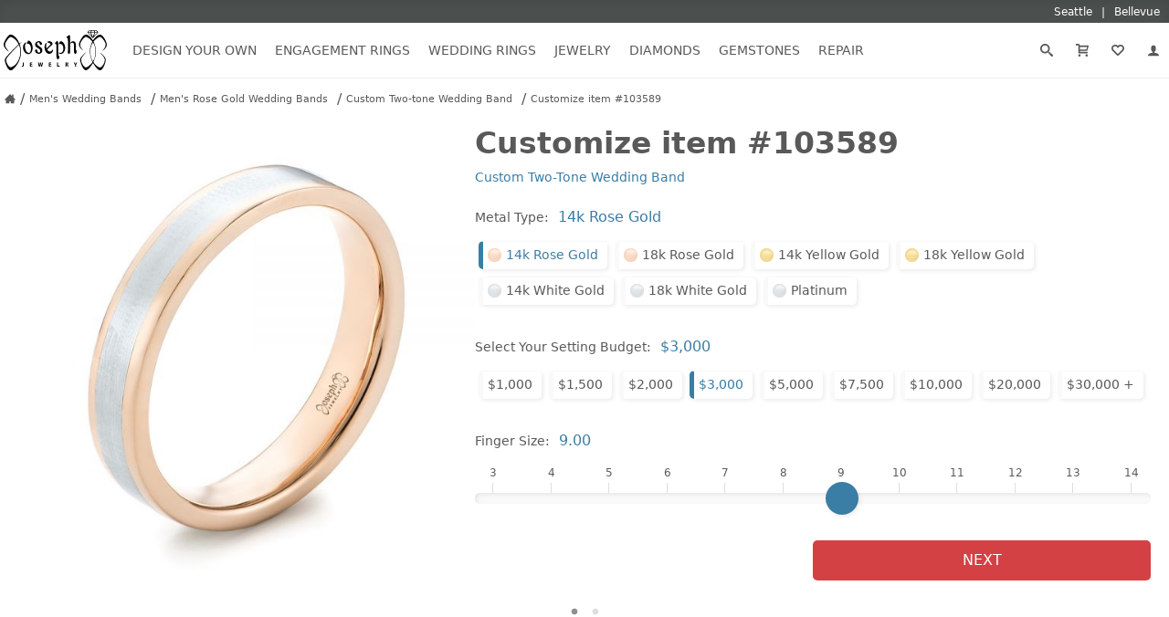

--- FILE ---
content_type: text/html; charset=UTF-8
request_url: https://www.josephjewelry.com/request.php?customize=103589&color=R&metal=14
body_size: 12790
content:
<!DOCTYPE html>
<html lang="en">
<head>
<meta charset="UTF-8">
<meta http-equiv="X-UA-Compatible" content="IE=edge"> 
<meta name="viewport" content="width=device-width, initial-scale=1.0">
<meta name="theme-color" content="#FFF">
<meta name="title" content="Request | Custom Engagement Rings Seattle & Bellevue - Joseph Jewelry">
<meta name="description" content="Custom Jewelry Store in Bellevue and Seattle area. Design your own Engagement Ring or view our Beautiful gallery of Custom Rings, Custom Jewelry, Unique Vintage Engagement Rings" >
<meta name="keywords" content="">
<meta property="fb:admins" content="718552391">
<meta name="google-site-verification" content="R2GqoYB_vsuHt7NFThWrbrIv7_aU-MhD8R8UlnSgEhs">
<meta name="p:domain_verify" content="75dd080a1b402fb8f53b05b7683c3908">
<link rel="canonical" href="https://www.josephjewelry.com/request.php">
<title>Request | Custom Engagement Rings Seattle & Bellevue - Joseph Jewelry</title>
<link rel="stylesheet" type="text/css" href="/css/main.css?v=26.1.13.2.0">
<link rel="stylesheet" type="text/css" href="/css/header-footer.css?v=26.1.13.2.0">
<script src="/javascript/header-footer.js?v=26.1.13.2.0" defer="defer"></script>
<link rel="stylesheet" type="text/css" href="/css/breadcrumbs.css?v=26.1.13.2.0">
<link rel="stylesheet" type="text/css" href="/css/requests.css?v=26.1.13.2.0">
<link rel="stylesheet" type="text/css" href="/css/review.css?v=26.1.13.2.0">
<script src="/javascript/breadcrumbs.js?v=26.1.13.2.0" defer="defer"></script>
<script src="/javascript/forms.js?v=26.1.13.2.0" defer="defer"></script>
<script src="/javascript/request.js?v=26.1.13.2.0" defer="defer"></script>
<script>(function(w,d,s,l,i){w[l]=w[l]||[];w[l].push({'gtm.start':
new Date().getTime(),event:'gtm.js'});var f=d.getElementsByTagName(s)[0],
j=d.createElement(s),dl=l!='dataLayer'?'&l='+l:'';j.async=true;j.src=
'https://www.googletagmanager.com/gtm.js?id='+i+dl;f.parentNode.insertBefore(j,f);
})(window,document,'script','dataLayer','GTM-KZ7Z8N');</script>

</head>
<body>
<noscript><iframe src="https://www.googletagmanager.com/ns.html?id=GTM-KZ7Z8N"
height="0" width="0" style="display:none;visibility:hidden"></iframe></noscript>

<a href="#ContentStart" class="skip-to-content-link">Skip to main content</a>
<a href="#FooterContent" class="skip-to-content-link">Skip to footer content</a>

<svg version="1.1" xmlns="http://www.w3.org/2000/svg" style="display: none;"><symbol id="icon-arrow-down2" viewBox="0 0 16 16 "><path d="M16 5.5l-2-2-6 6-6-6-2 2 8 8 8-8z"></path></symbol><symbol id="icon-arrow-right2" viewBox="0 0 16 16 "><path d="M5.5 0l-2 2 6 6-6 6 2 2 8-8-8-8z"></path></symbol><symbol id="icon-arrow-up2" viewBox="0 0 16 16 "><path d="M0 10.5l2 2 6-6 6 6 2-2-8-8-8 8z"></path></symbol><symbol id="icon-bubbles4" viewBox="0 0 18 16 "><path d="M7.5 2c-0.792 0-1.556 0.124-2.272 0.369-0.671 0.23-1.267 0.554-1.773 0.963-0.938 0.759-1.455 1.731-1.455 2.737 0 0.562 0.157 1.109 0.467 1.623 0.323 0.537 0.811 1.028 1.41 1.421 0.476 0.312 0.796 0.812 0.881 1.374 0.014 0.094 0.025 0.188 0.034 0.282 0.043-0.039 0.085-0.080 0.127-0.122 0.377-0.376 0.886-0.583 1.411-0.583 0.084 0 0.167 0.005 0.251 0.016 0.303 0.038 0.611 0.058 0.918 0.058 0.792 0 1.556-0.124 2.272-0.369 0.671-0.23 1.267-0.554 1.774-0.963 0.938-0.759 1.455-1.731 1.455-2.737s-0.517-1.978-1.455-2.737c-0.506-0.41-1.103-0.734-1.774-0.963-0.716-0.245-1.48-0.369-2.272-0.369zM7.5 0v0c4.142 0 7.5 2.717 7.5 6.069s-3.358 6.069-7.5 6.069c-0.398 0-0.788-0.025-1.169-0.074-1.611 1.605-3.471 1.892-5.331 1.935v-0.393c1.004-0.49 1.813-1.382 1.813-2.402 0-0.142-0.011-0.282-0.032-0.419-1.696-1.113-2.781-2.812-2.781-4.717 0-3.352 3.358-6.069 7.5-6.069zM15.563 13.604c0 0.874 0.567 1.639 1.438 2.059v0.337c-1.611-0.036-3.090-0.283-4.487-1.658-0.33 0.041-0.669 0.063-1.013 0.063-1.492 0-2.866-0.402-3.963-1.079 2.261-0.008 4.395-0.732 6.013-2.042 0.816-0.66 1.459-1.435 1.913-2.302 0.481-0.92 0.724-1.9 0.724-2.913 0-0.163-0.007-0.326-0.020-0.487 1.134 0.936 1.832 2.213 1.832 3.62 0 1.633-0.94 3.089-2.41 4.043-0.018 0.117-0.027 0.237-0.027 0.359z"></path></symbol><symbol id="icon-calendar4" viewBox="0 0 16 16 "><path d="M13 3h-1v2h-3v-2h-3v2h-3v-2h-1c-0.55 0-1 0.45-1 1v11c0 0.55 0.45 1 1 1h11c0.55 0 1-0.45 1-1v-11c0-0.55-0.45-1-1-1zM4 15h-1.998c-0.001-0.001-0.001-0.001-0.002-0.002v-1.998h2v2zM4 12h-2v-2h2v2zM4 9h-2v-2h2v2zM7 15h-2v-2h2v2zM7 12h-2v-2h2v2zM7 9h-2v-2h2v2zM10 15h-2v-2h2v2zM10 12h-2v-2h2v2zM10 9h-2v-2h2v2zM13 14.998c-0.001 0.001-0.001 0.001-0.002 0.002h-1.998v-2h2v1.998zM13 12h-2v-2h2v2zM13 9h-2v-2h2v2zM5 2c0-0.276-0.224-0.5-0.5-0.5s-0.5 0.224-0.5 0.5v2h1v-2zM11 2c0-0.276-0.224-0.5-0.5-0.5s-0.5 0.224-0.5 0.5v2h1v-2z"></path></symbol><symbol id="icon-cart2" viewBox="0 0 16 16 "><path d="M13.238 9c0.55 0 1.124-0.433 1.275-0.962l1.451-5.077c0.151-0.529-0.175-0.962-0.725-0.962h-10.238c0-1.105-0.895-2-2-2h-3v2h3v8.5c0 0.828 0.672 1.5 1.5 1.5h9.5c0.552 0 1-0.448 1-1s-0.448-1-1-1h-9v-1h8.238zM5 4h9.044l-0.857 3h-8.187v-3z"></path><path d="M6 14.5c0 0.828-0.672 1.5-1.5 1.5s-1.5-0.672-1.5-1.5c0-0.828 0.672-1.5 1.5-1.5s1.5 0.672 1.5 1.5z"></path><path d="M15 14.5c0 0.828-0.672 1.5-1.5 1.5s-1.5-0.672-1.5-1.5c0-0.828 0.672-1.5 1.5-1.5s1.5 0.672 1.5 1.5z"></path></symbol><symbol id="icon-enter" viewBox="0 0 16 16 "><path d="M7 13l4.5-4.5-4.5-4.5v3h-7v3h7v3z"></path><path d="M15 16h-11v-2h10v-11h-10v-2h11c0.552 0 1 0.448 1 1v13c0 0.552-0.448 1-1 1z"></path></symbol><symbol id="icon-envelop3" viewBox="0 0 16 16 "><path d="M15 2h-14c-0.55 0-1 0.45-1 1v10c0 0.55 0.45 1 1 1h14c0.55 0 1-0.45 1-1v-10c0-0.55-0.45-1-1-1zM14 4v0.719l-6 3.536-6-3.536v-0.719h12zM2 12v-5.54l6 3.536 6-3.536v5.54h-12z"></path></symbol><symbol id="icon-facebook2" viewBox="0 0 16 16 "><path d="M14.5 0h-13c-0.825 0-1.5 0.675-1.5 1.5v13c0 0.825 0.675 1.5 1.5 1.5h6.5v-7h-2v-2h2v-1c0-1.653 1.347-3 3-3h2v2h-2c-0.55 0-1 0.45-1 1v1h3l-0.5 2h-2.5v7h4.5c0.825 0 1.5-0.675 1.5-1.5v-13c0-0.825-0.675-1.5-1.5-1.5z"></path></symbol><symbol id="icon-google2" viewBox="0 0 16 16 "><path d="M14.5 0h-13c-0.825 0-1.5 0.675-1.5 1.5v13c0 0.825 0.675 1.5 1.5 1.5h13c0.825 0 1.5-0.675 1.5-1.5v-13c0-0.825-0.675-1.5-1.5-1.5zM8.119 14c-3.316 0-6-2.684-6-6s2.684-6 6-6c1.619 0 2.975 0.591 4.019 1.569l-1.628 1.569c-0.447-0.428-1.225-0.925-2.391-0.925-2.050 0-3.719 1.697-3.719 3.787s1.672 3.787 3.719 3.787c2.375 0 3.266-1.706 3.403-2.588h-3.403v-2.056h5.666c0.050 0.3 0.094 0.6 0.094 0.994 0.003 3.428-2.294 5.863-5.759 5.863z"></path></symbol><symbol id="icon-heart4" viewBox="0 0 16 16 "><path d="M16 5.596c0-2.538-2.058-4.596-4.596-4.596-1.349 0-2.563 0.582-3.404 1.508-0.841-0.926-2.054-1.508-3.404-1.508-2.538 0-4.596 2.058-4.596 4.596 0 1.349 0.582 2.563 1.508 3.404h-0.008l5 5c0.5 0.5 1 1 1.5 1s1-0.5 1.5-1l4.992-5c0.926-0.841 1.508-2.054 1.508-3.404zM13.148 7.519l-5.062 5.067c-0.026 0.026-0.055 0.055-0.086 0.086-0.031-0.030-0.060-0.059-0.086-0.086l-5.062-5.066c-0.549-0.499-0.852-1.182-0.852-1.923 0-1.432 1.165-2.596 2.596-2.596 0.741 0 1.424 0.303 1.923 0.852l1.481 1.631 1.481-1.631c0.499-0.55 1.182-0.852 1.923-0.852 1.432 0 2.596 1.165 2.596 2.596 0 0.741-0.303 1.424-0.852 1.923z"></path></symbol><symbol id="icon-instagram" viewBox="0 0 16 16 "><path d="M14.5 0h-13c-0.825 0-1.5 0.675-1.5 1.5v13c0 0.825 0.675 1.5 1.5 1.5h13c0.825 0 1.5-0.675 1.5-1.5v-13c0-0.825-0.675-1.5-1.5-1.5zM11 2.5c0-0.275 0.225-0.5 0.5-0.5h2c0.275 0 0.5 0.225 0.5 0.5v2c0 0.275-0.225 0.5-0.5 0.5h-2c-0.275 0-0.5-0.225-0.5-0.5v-2zM8 5c1.656 0 3 1.344 3 3s-1.344 3-3 3c-1.656 0-3-1.344-3-3s1.344-3 3-3zM14 13.5v0c0 0.275-0.225 0.5-0.5 0.5h-11c-0.275 0-0.5-0.225-0.5-0.5v0-6.5h1.1c-0.066 0.322-0.1 0.656-0.1 1 0 2.762 2.237 5 5 5s5-2.238 5-5c0-0.344-0.034-0.678-0.1-1h1.1v6.5z"></path></symbol><symbol id="icon-location6" viewBox="0 0 16 16 "><path d="M8 0c-3.314 0-6 2.686-6 6 0 6 6 10 6 10s6-4 6-10c0-3.314-2.686-6-6-6zM10.093 12.387c-0.772 0.909-1.555 1.608-2.093 2.046-0.539-0.439-1.321-1.137-2.093-2.046-0.785-0.924-1.407-1.883-1.849-2.85-0.536-1.171-0.807-2.361-0.807-3.537 0-1.269 0.494-2.462 1.391-3.359s2.090-1.391 3.359-1.391c1.269 0 2.462 0.494 3.359 1.391s1.391 2.090 1.391 3.359c0 1.175-0.272 2.365-0.807 3.537-0.442 0.967-1.064 1.926-1.849 2.85zM8 3c-1.105 0-2 0.895-2 2s0.895 2 2 2c1.105 0 2-0.895 2-2s-0.895-2-2-2zM8 6c-0.552 0-1-0.448-1-1s0.448-1 1-1c0.552 0 1 0.448 1 1s-0.448 1-1 1z"></path></symbol><symbol id="icon-menu7" viewBox="0 0 16 16 "><path d="M1 3h14v2h-14v-2z"></path><path d="M1 7h14v2h-14v-2z"></path><path d="M1 11h14v2h-14v-2z"></path></symbol><symbol id="icon-minus3" viewBox="0 0 16 16 "><path d="M1 7h14v2h-14v-2z"></path></symbol><symbol id="icon-phone2" viewBox="0 0 16 16 "><path d="M11 10c-1 1-1 2-2 2s-2-1-3-2-2-2-2-3 1-1 2-2-2-4-3-4-3 3-3 3c0 2 2.055 6.055 4 8s6 4 8 4c0 0 3-2 3-3s-3-4-4-3z"></path></symbol><symbol id="icon-pinterest" viewBox="0 0 16 16 "><path d="M8 1.069c-3.828 0-6.931 3.103-6.931 6.931 0 2.938 1.828 5.444 4.406 6.453-0.059-0.547-0.116-1.391 0.025-1.988 0.125-0.541 0.813-3.444 0.813-3.444s-0.206-0.416-0.206-1.028c0-0.963 0.559-1.684 1.253-1.684 0.591 0 0.878 0.444 0.878 0.975 0 0.594-0.378 1.484-0.575 2.306-0.166 0.691 0.344 1.253 1.025 1.253 1.231 0 2.178-1.3 2.178-3.175 0-1.659-1.194-2.819-2.894-2.819-1.972 0-3.128 1.478-3.128 3.009 0 0.597 0.228 1.234 0.516 1.581 0.056 0.069 0.066 0.128 0.047 0.2-0.053 0.219-0.169 0.691-0.194 0.787-0.031 0.128-0.1 0.153-0.231 0.094-0.866-0.403-1.406-1.669-1.406-2.684 0-2.188 1.587-4.194 4.578-4.194 2.403 0 4.272 1.712 4.272 4.003 0 2.388-1.506 4.313-3.597 4.313-0.703 0-1.362-0.366-1.588-0.797 0 0-0.347 1.322-0.431 1.647-0.156 0.603-0.578 1.356-0.862 1.816 0.65 0.2 1.337 0.309 2.053 0.309 3.828 0 6.931-3.103 6.931-6.931 0-3.831-3.103-6.934-6.931-6.934z"></path></symbol><symbol id="icon-plus3" viewBox="0 0 16 16 "><path d="M15 7h-6v-6h-2v6h-6v2h6v6h2v-6h6z"></path></symbol><symbol id="icon-price-tag2" viewBox="0 0 16 16 "><path d="M15.25 0h-6c-0.412 0-0.989 0.239-1.28 0.53l-7.439 7.439c-0.292 0.292-0.292 0.769 0 1.061l6.439 6.439c0.292 0.292 0.769 0.292 1.061 0l7.439-7.439c0.292-0.292 0.53-0.868 0.53-1.28v-6c0-0.412-0.338-0.75-0.75-0.75zM11.5 6c-0.828 0-1.5-0.672-1.5-1.5s0.672-1.5 1.5-1.5 1.5 0.672 1.5 1.5-0.672 1.5-1.5 1.5z"></path></symbol><symbol id="icon-search3" viewBox="0 0 16 16 "><path d="M15.504 13.616l-3.79-3.223c-0.392-0.353-0.811-0.514-1.149-0.499 0.895-1.048 1.435-2.407 1.435-3.893 0-3.314-2.686-6-6-6s-6 2.686-6 6 2.686 6 6 6c1.486 0 2.845-0.54 3.893-1.435-0.016 0.338 0.146 0.757 0.499 1.149l3.223 3.79c0.552 0.613 1.453 0.665 2.003 0.115s0.498-1.452-0.115-2.003zM6 10c-2.209 0-4-1.791-4-4s1.791-4 4-4 4 1.791 4 4-1.791 4-4 4z"></path></symbol><symbol id="icon-spinner2" viewBox="0 0 16 16 "><path d="M16 8c-0.020-1.045-0.247-2.086-0.665-3.038-0.417-0.953-1.023-1.817-1.766-2.53s-1.624-1.278-2.578-1.651c-0.953-0.374-1.978-0.552-2.991-0.531-1.013 0.020-2.021 0.24-2.943 0.646-0.923 0.405-1.758 0.992-2.449 1.712s-1.237 1.574-1.597 2.497c-0.361 0.923-0.533 1.914-0.512 2.895 0.020 0.981 0.234 1.955 0.627 2.847 0.392 0.892 0.961 1.7 1.658 2.368s1.523 1.195 2.416 1.543c0.892 0.348 1.851 0.514 2.799 0.493 0.949-0.020 1.89-0.227 2.751-0.608 0.862-0.379 1.642-0.929 2.287-1.604s1.154-1.472 1.488-2.335c0.204-0.523 0.342-1.069 0.415-1.622 0.019 0.001 0.039 0.002 0.059 0.002 0.552 0 1-0.448 1-1 0-0.028-0.001-0.056-0.004-0.083h0.004zM14.411 10.655c-0.367 0.831-0.898 1.584-1.55 2.206s-1.422 1.112-2.254 1.434c-0.832 0.323-1.723 0.476-2.608 0.454-0.884-0.020-1.759-0.215-2.56-0.57-0.801-0.354-1.526-0.867-2.125-1.495s-1.071-1.371-1.38-2.173c-0.31-0.801-0.457-1.66-0.435-2.512s0.208-1.694 0.551-2.464c0.342-0.77 0.836-1.468 1.441-2.044s1.321-1.029 2.092-1.326c0.771-0.298 1.596-0.438 2.416-0.416s1.629 0.202 2.368 0.532c0.74 0.329 1.41 0.805 1.963 1.387s0.988 1.27 1.272 2.011c0.285 0.74 0.418 1.532 0.397 2.32h0.004c-0.002 0.027-0.004 0.055-0.004 0.083 0 0.516 0.39 0.94 0.892 0.994-0.097 0.544-0.258 1.075-0.481 1.578z"></path></symbol><symbol id="icon-star-full" viewBox="0 0 16 16 "><path d="M15.976 6.345c-0.067-0.206-0.259-0.346-0.476-0.346l-5.367-0-1.658-5.080c-0.067-0.206-0.259-0.345-0.475-0.345s-0.408 0.139-0.475 0.345l-1.658 5.080-5.367 0c-0.217 0-0.409 0.14-0.476 0.346s0.007 0.432 0.183 0.559l4.34 3.139-1.657 5.079c-0.067 0.206 0.006 0.432 0.181 0.559s0.412 0.128 0.588 0.001l4.342-3.141 4.342 3.141c0.087 0.063 0.19 0.095 0.293 0.095s0.207-0.032 0.295-0.096c0.175-0.128 0.248-0.353 0.181-0.559l-1.657-5.079 4.34-3.139c0.176-0.127 0.249-0.353 0.183-0.559z"></path></symbol><symbol id="icon-user" viewBox="0 0 16 16 "><path d="M9 11.041v-0.825c1.102-0.621 2-2.168 2-3.716 0-2.485 0-4.5-3-4.5s-3 2.015-3 4.5c0 1.548 0.898 3.095 2 3.716v0.825c-3.392 0.277-6 1.944-6 3.959h14c0-2.015-2.608-3.682-6-3.959z"></path></symbol><symbol id="icon-yelp" viewBox="0 0 16 16 "><path d="M9.514 10.21c-0.27 0.272-0.042 0.768-0.042 0.768l2.033 3.394c0 0 0.334 0.447 0.623 0.447 0.29 0 0.577-0.239 0.577-0.239l1.607-2.297c0 0 0.162-0.29 0.166-0.544 0.006-0.361-0.538-0.46-0.538-0.46l-3.805-1.222c-0 0-0.373-0.099-0.621 0.152zM9.321 8.5c0.195 0.33 0.732 0.234 0.732 0.234l3.796-1.109c0 0 0.517-0.21 0.591-0.491 0.072-0.281-0.085-0.619-0.085-0.619l-1.814-2.137c0 0-0.157-0.27-0.483-0.297-0.36-0.031-0.581 0.405-0.581 0.405l-2.145 3.375c0 0-0.19 0.336-0.010 0.64zM7.527 7.184c0.447-0.11 0.518-0.759 0.518-0.759l-0.030-5.404c0 0-0.067-0.667-0.367-0.847-0.47-0.285-0.609-0.136-0.744-0.116l-3.151 1.171c0 0-0.309 0.102-0.469 0.36-0.23 0.365 0.233 0.899 0.233 0.899l3.276 4.465c0 0 0.323 0.334 0.735 0.233zM6.749 9.371c0.011-0.417-0.5-0.667-0.5-0.667l-3.387-1.711c0 0-0.502-0.207-0.746-0.063-0.187 0.11-0.352 0.31-0.368 0.486l-0.221 2.716c0 0-0.033 0.471 0.089 0.685 0.173 0.304 0.741 0.092 0.741 0.092l3.955-0.874c0.154-0.103 0.423-0.113 0.438-0.664zM7.732 10.837c-0.339-0.174-0.746 0.187-0.746 0.187l-2.648 2.915c0 0-0.33 0.446-0.246 0.72 0.079 0.257 0.21 0.384 0.396 0.474l2.659 0.839c0 0 0.322 0.067 0.567-0.004 0.347-0.1 0.283-0.643 0.283-0.643l0.060-3.947c-0 0-0.014-0.38-0.324-0.541z"></path></symbol><symbol id="icon-youtube" viewBox="0 0 16 16 "><path d="M15.841 4.8c0 0-0.156-1.103-0.637-1.587-0.609-0.637-1.291-0.641-1.603-0.678-2.237-0.163-5.597-0.163-5.597-0.163h-0.006c0 0-3.359 0-5.597 0.163-0.313 0.038-0.994 0.041-1.603 0.678-0.481 0.484-0.634 1.587-0.634 1.587s-0.159 1.294-0.159 2.591v1.213c0 1.294 0.159 2.591 0.159 2.591s0.156 1.103 0.634 1.588c0.609 0.637 1.409 0.616 1.766 0.684 1.281 0.122 5.441 0.159 5.441 0.159s3.363-0.006 5.6-0.166c0.313-0.037 0.994-0.041 1.603-0.678 0.481-0.484 0.637-1.588 0.637-1.588s0.159-1.294 0.159-2.591v-1.213c-0.003-1.294-0.162-2.591-0.162-2.591zM6.347 10.075v-4.497l4.322 2.256-4.322 2.241z"></path></symbol></svg>
<div id="headerLocationsBar">
  <div class="grid">
    <a href="/seattle">
      <span>Seattle</span>
    </a>
    <a href="/bellevue">
      <span>Bellevue</span> 
    </a>
  </div>
</div>
<header id="header">
  <div class="grid">
    <button id="header__openNav" aria-label="Open Navigation" aria-expanded="false" aria-haspopup="true" aria-controls="mainNav">
      <svg><use xlink:href="#icon-menu7"></use></svg>
    </button>
    <a href="https://www.josephjewelry.com" id="header__home">
      <img src="/images/JosephJewelry-Logo-2019.svg" alt="Joseph Jewelry Logo" width="113" height="45">
    </a>
    <a href="/members" id="header__members" aria-label="My Account" rel="nofollow">
      <svg><use xlink:href="#icon-user"></use></svg>
    </a>
    <form action="/search-results.php" method="GET" id="header__search">
      <label aria-label="Search Submit">
        <input type="submit" name="Submit" value="Search">
        <svg><use xlink:href="#icon-search3"></use></svg>
      </label>
      <input type="search" name="q" aria-label="Search Term" placeholder="Search..." value="" autocomplete="off">
      <input type="hidden" name="csrf_token" value="caf2a292f8fed731641eb694f50f6fab66cd478172fa10b1bcf7881a65b6d16d">
    </form>
  </div>
</header>
<nav id="mainNav">
  <div class="grid">
    <div class="mainNav__menu">            <div class="mainNav__menu__item">      
        <a href="/design-your-own" class="mainNav__menu__toggleSection" aria-expanded="false" aria-haspopup="true" aria-controls="mainNav__menu__cat--designYourOwn">Design Your Own<svg><use xlink:href="#icon-arrow-down2"></use></svg></a>

        <ul class="mainNav__menu__cat" id="mainNav__menu__cat--designYourOwn">
          <li>
            <h2 class="mainNav__menu__cat__section__header">Our Custom Gallery</h2>
            <ul>
              <li><a href="/custom-engagement-rings" class="mainNav__menu__cat__section__link">Custom Engagement Rings</a></li>
              <li><a href="/mens-custom-wedding-bands" class="mainNav__menu__cat__section__link">Men's Wedding Bands</a></li>
              <li><a href="/womens-custom-wedding-rings" class="mainNav__menu__cat__section__link">Women's Wedding Rings</a></li>
              <li><a href="/custom-rings" class="mainNav__menu__cat__section__link">Custom Rings</a></li>
              <li><a href="/fashion-rings" class="mainNav__menu__cat__section__link">Fashion Rings</a></li>              
            </ul>
          </li>
          <li>
            <h2 class="mainNav__menu__cat__section__header">Design Your Own</h2>
            <p>Choose elements you like and a designer will create a drawing and free estimate.</p>
            <a href="/design-your-own" class="mainNav__menu__cat__section__cta">Design Your Own</a>
            <a href="/design-your-own#customProcess" class="mainNav__menu__cat__section__learn">Our Creative Process<svg><use xlink:href="#icon-arrow-right2"></use></svg></a>
          </li>
          <li>
            <h2 class="mainNav__menu__cat__section__header">Contact a Designer</h2>
            <p>Work directly with a designer to create your own unique engagement ring.</p>
            <a href="/contact" class="mainNav__menu__cat__section__cta">Contact Us</a>
          </li>
          <li>
            <h2 class="mainNav__menu__cat__section__header">Schedule an Appointment</h2>
            <p>Schedule an appointment with your own personal jewelry consultant.</p>
            <a href="/schedule-an-appointment" class="mainNav__menu__cat__section__cta">Schedule an Appointment</a>
          </li>
        </ul>
      </div>            <div class="mainNav__menu__item">        <a href="/engagement-rings" class="mainNav__menu__toggleSection" aria-expanded="false" aria-haspopup="true" aria-controls="mainNav__menu__cat--engagementRings">Engagement Rings<svg><use xlink:href="#icon-arrow-down2"></use></svg></a>
        <ul class="mainNav__menu__cat" id="mainNav__menu__cat--engagementRings">
          <li class="mainNav__menu__cat__section--twoCol  mainNav__menu__cat__section--allBtn">
            <h2 class="mainNav__menu__cat__section__header">Shop by Style</h2>
            <ul>
              <li><a href="/classic-engagement-rings" class="mainNav__menu__cat__section__link">Classic</a></li>
              <li><a href="/halo-engagement-rings" class="mainNav__menu__cat__section__link">Halo</a></li>
              <li><a href="/hidden-halo-engagement-rings" class="mainNav__menu__cat__section__link">Hidden Halo</a></li>
              <li><a href="/luxury-engagement-rings" class="mainNav__menu__cat__section__link">Luxury</a></li>
              <li><a href="/pave-engagement-rings" class="mainNav__menu__cat__section__link">Pavé</a></li>
              <li><a href="/solitaire-engagement-rings" class="mainNav__menu__cat__section__link">Solitaire</a></li>
              <li><a href="/three-stone-engagement-rings" class="mainNav__menu__cat__section__link">Three Stone</a></li>
              <li><a href="/unique-engagement-rings" class="mainNav__menu__cat__section__link">Unique</a></li>
              <li><a href="/contemporary-engagement-rings" class="mainNav__menu__cat__section__link">Contemporary</a></li>
              <li><a href="/vintage-engagement-rings" class="mainNav__menu__cat__section__link">Vintage</a></li>
              <li><a href="/wedding-sets" class="mainNav__menu__cat__section__link">Wedding Sets</a></li>
              <li><a href="/wrap-engagement-rings" class="mainNav__menu__cat__section__link">Wrap</a></li>
            </ul>
            <a href="/engagement-rings" class="mainNav__menu__cat__section__all">All Engagement Rings</a>
          </li>
          <li class="mainNav__menu__cat__section--twoCol">
            <h2 class="mainNav__menu__cat__section__header">Shop by Shape</h2>
            <ul>
              <li><a href="/asscher-engagement-rings" class="mainNav__menu__cat__section__link"><img src="/gemstones/images/btn-asscher.png" loading="lazy" alt="Asscher Cut Engagement Ring" width="16" height="16">Asscher Cut</a></li>
              <li><a href="/cushion-cut-engagement-rings" class="mainNav__menu__cat__section__link"><img src="/gemstones/images/btn-cushion.png" loading="lazy" alt="Cushion Cut Engagement Ring" width="16" height="16">Cushion Cut</a></li>
              <li><a href="/emerald-cut-engagement-rings" class="mainNav__menu__cat__section__link"><img src="/gemstones/images/btn-emerald.png" loading="lazy" alt="Emerald Cut Engagement Ring" width="16" height="16">Emerald Cut</a></li>
              <li><a href="/marquise-engagement-rings" class="mainNav__menu__cat__section__link"><img src="/gemstones/images/btn-marquise.png" loading="lazy" alt="Marquise Engagement Ring" width="16" height="16">Marquise</a></li>
              <li><a href="/oval-engagement-rings" class="mainNav__menu__cat__section__link"><img src="/gemstones/images/btn-oval.png" loading="lazy" alt="Oval Engagement Ring" width="16" height="16">Oval</a></li>
              <li><a href="/pear-engagement-rings" class="mainNav__menu__cat__section__link"><img src="/gemstones/images/btn-pear.png" loading="lazy" alt="Pear Engagement Ring" width="16" height="16">Pear</a></li>            
              <li><a href="/princess-cut-engagement-rings" class="mainNav__menu__cat__section__link"><img src="/gemstones/images/btn-princess.png" loading="lazy" alt="Princess Cut Engagement Ring" width="16" height="16">Princess Cut</a></li>
              <li><a href="/radiant-engagement-rings" class="mainNav__menu__cat__section__link"><img src="/gemstones/images/btn-radiant.png" loading="lazy" alt="Radiant Cut Engagement Ring" width="16" height="16">Radiant Cut</a></li>            
              <li><a href="/round-engagement-rings" class="mainNav__menu__cat__section__link"><img src="/gemstones/images/btn-round.png" loading="lazy" alt="Round Engagement Ring" width="16" height="16">Round</a></li>
            </ul>
          </li>
          <li class="mainNav__menu__cat__section--twoCol">
            <h2 class="mainNav__menu__cat__section__header">Shop by Metal</h2>
            <ul>
              <li><a href="/platinum-engagement-rings" class="mainNav__menu__cat__section__link"><img src="/images/metal-color-W-dot.png" loading="lazy" alt="Platinum Engagement Rings" width="13" height="13">Platinum</a></li>
              <li><a href="/rose-gold-engagement-rings" class="mainNav__menu__cat__section__link"><img src="/images/metal-color-R-dot.png" loading="lazy" alt="Rose Gold Engagement Rings" width="13" height="13">Rose Gold</a></li>
              <li><a href="/white-gold-engagement-rings" class="mainNav__menu__cat__section__link"><img src="/images/metal-color-W-dot.png" loading="lazy" alt="White Gold Engagement Rings" width="13" height="13">White Gold</a></li>
              <li><a href="/yellow-gold-engagement-rings" class="mainNav__menu__cat__section__link"><img src="/images/metal-color-Y-dot.png" loading="lazy" alt="Yellow Gold Engagement Rings" width="13" height="13">Yellow Gold</a></li>
            </ul>
          </li>
          <li class="mainNav__menu__cat__section--twoCol">
            <h2 class="mainNav__menu__cat__section__header">Shop by Gemstone</h2>
            <ul>
              <li><a href="/diamond-engagement-rings" class="mainNav__menu__cat__section__link"><img src="/images/gemstones/gemstones-white.png" loading="lazy" alt="Diamond Engagement Rings" width="15" height="11">Diamond</a></li>
              <li><a href="/emerald-engagement-rings" class="mainNav__menu__cat__section__link"><img src="/images/gemstones/gemstones-green.png" loading="lazy" alt="Emerald Engagement Rings" width="15" height="11">Emerald</a></li>
              <li><a href="/moissanite-engagement-rings" class="mainNav__menu__cat__section__link"><img src="/images/gemstones/gemstones-white.png" loading="lazy" alt="Moissanite Engagement Rings" width="15" height="11">Moissanite</a></li>
              <li><a href="/morganite-engagement-rings" class="mainNav__menu__cat__section__link"><img src="/images/gemstones/gemstones-peach.png" loading="lazy" alt="Morganite Engagement Rings" width="15" height="11">Morganite</a></li>
              <li><a href="/ruby-engagement-rings" class="mainNav__menu__cat__section__link"><img src="/images/gemstones/gemstones-red.png" loading="lazy" alt="Ruby Engagement Rings" width="15" height="11">Ruby</a></li>
              <li><a href="/sapphire-engagement-rings" class="mainNav__menu__cat__section__link"><img src="/images/gemstones/gemstones-blue.png" loading="lazy" alt="Sapphire Engagement Rings" width="15" height="11">Sapphire</a></li>
            </ul>
          </li>
          
        </ul>
      </div>            <div class="mainNav__menu__item">        <a href="/womens-wedding-rings" class="mainNav__menu__toggleSection" aria-expanded="false" aria-haspopup="true" aria-controls="mainNav__menu__cat--weddingRings">Wedding Rings<svg><use xlink:href="#icon-arrow-down2"></use></svg></a>
        <ul class="mainNav__menu__cat" id="mainNav__menu__cat--weddingRings">
          <li class="mainNav__menu__cat__section--twoCol">
            <h2 class="mainNav__menu__cat__section__header">Women's</h2>
            <ul>
              <li><a href="/anniversary-rings" class="mainNav__menu__cat__section__link">Anniversary</a></li>
              <li><a href="/womens-classic-wedding-rings" class="mainNav__menu__cat__section__link">Classic</a></li>
              <li><a href="/womens-diamond-wedding-rings" class="mainNav__menu__cat__section__link">Diamond</a></li>
              <li><a href="/womens-eternity-wedding-rings" class="mainNav__menu__cat__section__link">Eternity</a></li>
              <li><a href="/womens-gemstone-wedding-rings" class="mainNav__menu__cat__section__link">Gemstone</a></li>
              <li><a href="/vintage-wedding-rings" class="mainNav__menu__cat__section__link">Vintage</a></li>
              <li><a href="/wedding-sets" class="mainNav__menu__cat__section__link">Wedding Sets</a></li>
            </ul>
            <a href="/womens-wedding-rings" class="mainNav__menu__cat__section__all">All Women's Wedding Rings</a>
          </li>
          <li class="mainNav__menu__cat__section--twoCol mainNav__menu__cat__section--noHeader mainNav__menu__cat__section--allBtn">
            <ul>
              <li><a href="/womens-platinum-wedding-rings" class="mainNav__menu__cat__section__link"><img src="/images/metal-color-W-dot.png" loading="lazy" alt="Women's Platinum Wedding Ring" width="13" height="13">Platinum</a></li>
              <li><a href="/womens-rose-gold-wedding-rings" class="mainNav__menu__cat__section__link"><img src="/images/metal-color-R-dot.png" loading="lazy" alt="Women's Rose Gold Wedding Ring" width="13" height="13">Rose Gold</a></li>
              <li><a href="/womens-white-gold-wedding-rings" class="mainNav__menu__cat__section__link"><img src="/images/metal-color-W-dot.png" loading="lazy" alt="Women's White Gold Wedding Ring" width="13" height="13">White Gold</a></li>
              <li><a href="/womens-yellow-gold-wedding-rings" class="mainNav__menu__cat__section__link"><img src="/images/metal-color-Y-dot.png" loading="lazy" alt="Women's Yellow Gold Wedding Ring" width="13" height="13">Yellow Gold</a></li>
            </ul>
            
          </li>
          <li class="mainNav__menu__cat__section--twoCol">
            <h2 class="mainNav__menu__cat__section__header">Men's</h2>
            <ul>
              <li><a href="/mens-classic-wedding-bands" class="mainNav__menu__cat__section__link">Classic</a></li>
              <li><a href="/mens-diamond-wedding-bands" class="mainNav__menu__cat__section__link">Diamond</a></li>
              <li><a href="/mens-luxury-wedding-bands" class="mainNav__menu__cat__section__link">Luxury</a></li>
              <li><a href="/mens-pattern-wedding-bands" class="mainNav__menu__cat__section__link">Pattern</a></li>
              <li><a href="/mens-unique-wedding-bands" class="mainNav__menu__cat__section__link">Unique</a></li>
            </ul>
            <a href="/mens-wedding-bands" class="mainNav__menu__cat__section__all">All Men's Wedding Bands</a>
          </li>
          <li class="mainNav__menu__cat__section--twoCol mainNav__menu__cat__section--noHeader mainNav__menu__cat__section--allBtn">
            <ul>
              <li><a href="/mens-black-wedding-bands" class="mainNav__menu__cat__section__link"><img src="/images/metal-color-B-dot.png" loading="lazy" alt="Men's Black Wedding Ring" width="13" height="13">Black</a></li>
              <li><a href="/mens-mokume-wedding-bands" class="mainNav__menu__cat__section__link"><img src="/images/metal-color-M-dot.png" loading="lazy" alt="Men's Mokumé Wedding Ring" width="13" height="13">Mokumé</a></li>
              <li><a href="/mens-platinum-wedding-bands" class="mainNav__menu__cat__section__link"><img src="/images/metal-color-W-dot.png" loading="lazy" alt="Men's Platinum Wedding Ring" width="13" height="13">Platinum</a></li>
              <li><a href="/mens-rose-gold-wedding-bands" class="mainNav__menu__cat__section__link"><img src="/images/metal-color-R-dot.png" loading="lazy" alt="Men's Rose Gold Wedding Ring" width="13" height="13">Rose Gold</a></li>
              <li><a href="/mens-titanium-wedding-bands" class="mainNav__menu__cat__section__link"><img src="/images/metal-color-W-dot.png" loading="lazy" alt="Men's Titanium Wedding Ring" width="13" height="13">Titanium</a></li>
              <li><a href="/mens-tungsten-wedding-bands" class="mainNav__menu__cat__section__link"><img src="/images/metal-color-B-dot.png" loading="lazy" alt="Men's Tungsten Wedding Ring" width="13" height="13">Tungsten</a></li>
              <li><a href="/mens-white-gold-wedding-bands" class="mainNav__menu__cat__section__link"><img src="/images/metal-color-W-dot.png" loading="lazy" alt="Men's White Gold Wedding Ring" width="13" height="13">White Gold</a></li>
              <li><a href="/mens-yellow-gold-wedding-bands" class="mainNav__menu__cat__section__link"><img src="/images/metal-color-Y-dot.png" loading="lazy" alt="Men's Yellow Gold Wedding Ring" width="13" height="13">Yellow Gold</a></li>
            </ul>
            
          </li>
        </ul>
      </div>            <div class="mainNav__menu__item">        <a href="/custom-jewelry" class="mainNav__menu__toggleSection" aria-expanded="false" aria-haspopup="true" aria-controls="mainNav__menu__cat--jewelry">Jewelry<svg><use xlink:href="#icon-arrow-down2"></use></svg></a>
        <ul class="mainNav__menu__cat mainNav__menu__cat__section--allBtn" id="mainNav__menu__cat--jewelry">
          <li class="mainNav__menu__cat__section--allBtn">
            <h2 class="mainNav__menu__cat__section__header">Earrings</h2>
            <ul>
              <li><a href="/diamond-earrings" class="mainNav__menu__cat__section__link">Diamond Earrings</a></li>
              <li><a href="/gemstone-earrings" class="mainNav__menu__cat__section__link">Gemstone Earrings</a></li>
              <li><a href="/natural-diamond-stud-earrings" class="mainNav__menu__cat__section__link">Natural Diamond Stud Earrings</a></li>
              <li><a href="/lab-diamond-stud-earrings" class="mainNav__menu__cat__section__link">Lab Diamond Stud Earrings</a></li>
              <li><a href="/pearl-earrings" class="mainNav__menu__cat__section__link">Pearl Earrings</a></li>
            </ul>
            <a href="/earrings" class="mainNav__menu__cat__section__all">All Earrings</a>
          </li>
          <li class="mainNav__menu__cat__section--allBtn">  
            <h2 class="mainNav__menu__cat__section__header">Necklaces</h2>
            <ul>
              <li><a href="/diamond-pendants" class="mainNav__menu__cat__section__link">Diamond</a></li>
              <li><a href="/gemstone-pendants" class="mainNav__menu__cat__section__link">Gemstone</a></li>
              <li><a href="/pearl-pendants" class="mainNav__menu__cat__section__link">Pearl</a></li>
            </ul>
            <a href="/pendants" class="mainNav__menu__cat__section__all">All Necklaces</a>
          </li>
          <li>  
            <h2 class="mainNav__menu__cat__section__header">Jewelry</h2>
            <ul>
              <li><a href="/mens-jewelry" class="mainNav__menu__cat__section__link">Men's Jewelry</a></li>
              <li><a href="/bracelets" class="mainNav__menu__cat__section__link">Bracelets</a></li>
              <li><a href="/custom-rings" class="mainNav__menu__cat__section__link">Custom Rings</a></li>
              <li><a href="/fashion-rings" class="mainNav__menu__cat__section__link">Fashion Rings</a></li>
              <li><a href="/gifts" class="mainNav__menu__cat__section__link">Gifts</a></li>
              <li><a href="/sale" class="mainNav__menu__cat__section__link">Sale Items &nbsp; <span class="redTxt"> 30% to 50%</span></a></li>
            </ul>
          </li>
          <li>
            <h2 class="mainNav__menu__cat__section__header">Designers</h2>
            <ul>
              <li><a href="/galatea" class="mainNav__menu__cat__section__link">Galatea
                </a></li>
              <li><a href="/vanna-k" class="mainNav__menu__cat__section__link">Vanna K
                </a></li>
            </ul>
          </li>
        </ul>
      </div>            <div class="mainNav__menu__item">        <a href="/diamonds-search" class="mainNav__menu__toggleSection" aria-expanded="false" aria-haspopup="true" aria-controls="mainNav__menu__cat--diamonds">Diamonds
          <svg><use xlink:href="#icon-arrow-down2"></use></svg>
        </a>
        <ul class="mainNav__menu__cat" id="mainNav__menu__cat--diamonds">
          <li class="mainNav__menu__cat__section--twoCol mainNav__menu__cat__section--allBtn">
            <h2 class="mainNav__menu__cat__section__header">Loose Diamond Search</h2>
            <ul>
              <li><a href="/diamonds-search?shape=Asscher" class="mainNav__menu__cat__section__link"><img src="/gemstones/images/btn-asscher.png" loading="lazy" alt="Asscher Diamond" width="20" height="20">Asscher</a></li>
              <li><a href="/diamonds-search?shape=Cushion" class="mainNav__menu__cat__section__link"><img src="/gemstones/images/btn-cushion.png" loading="lazy" alt="Cushion Diamond" width="20" height="20">Cushion</a></li>
              <li><a href="/diamonds-search?shape=Emerald" class="mainNav__menu__cat__section__link"><img src="/gemstones/images/btn-emerald.png" loading="lazy" alt="Emerald Diamond" width="20" height="20">Emerald</a></li>
              <li><a href="/diamonds-search?shape=Heart" class="mainNav__menu__cat__section__link"><img src="/gemstones/images/btn-heart.png" loading="lazy" alt="Heart Diamond" width="20" height="20">Heart</a></li>
              <li><a href="/diamonds-search?shape=Marquise" class="mainNav__menu__cat__section__link"><img src="/gemstones/images/btn-marquise.png" loading="lazy" alt="Marquise Diamond" width="20" height="20">Marquise</a></li>
              <li><a href="/diamonds-search?shape=Oval" class="mainNav__menu__cat__section__link"><img src="/gemstones/images/btn-oval.png" loading="lazy" alt="Oval Diamond" width="20" height="20">Oval</a></li>
              <li><a href="/diamonds-search?shape=Pear" class="mainNav__menu__cat__section__link"><img src="/gemstones/images/btn-pear.png" loading="lazy" alt="Pear Diamond" width="20" height="20">Pear</a></li>
              <li><a href="/diamonds-search?shape=Princess" class="mainNav__menu__cat__section__link"><img src="/gemstones/images/btn-princess.png" loading="lazy" alt="Princess Diamond" width="20" height="20">Princess</a></li>
              <li><a href="/diamonds-search?shape=Radiant" class="mainNav__menu__cat__section__link"><img src="/gemstones/images/btn-radiant.png" loading="lazy" alt="Radiant Diamond" width="20" height="20">Radiant</a></li>
              <li><a href="/diamonds-search?shape=Round" class="mainNav__menu__cat__section__link"><img src="/gemstones/images/btn-round.png" loading="lazy" alt="Round Diamond" width="20" height="20">Round</a></li>
            </ul>
            <a href="/diamonds-search" class="mainNav__menu__cat__section__all">All Diamonds</a>
          </li>
          <li>
            <h2 class="mainNav__menu__cat__section__header">Natural</h2>
            <ul>
              <li><a href="/diamond-earrings" class="mainNav__menu__cat__section__link">Earrings</a></li>
              <li><a href="/diamond-engagement-rings" class="mainNav__menu__cat__section__link">Engagement Rings</a></li>
              <li><a href="/natural-diamond-stud-earrings" class="mainNav__menu__cat__section__link">Stud Earrings</a></li>
            </ul>
          </li>
          <li>
            <h2 class="mainNav__menu__cat__section__header">Lab-Created</h2>
            <ul>
              <!-- <li><a href="/lab-created-diamond-engagement-rings" class="mainNav__menu__cat__section__link">Engagement Rings
                </a></li> -->
              <li><a href="/lab-grown-diamonds.php" class="mainNav__menu__cat__section__link">Lab-Diamond Creation</a></li>
              <li><a href="/lab-diamond-stud-earrings" class="mainNav__menu__cat__section__link">Stud Earrings</a></li>
            </ul>
          </li>
          <li>
            <h2 class="mainNav__menu__cat__section__header">Specialty</h2>
            <ul>
              <li><a href="/star-129-diamonds.php" class="mainNav__menu__cat__section__link">Star-129</a></li>
              <li><a href="/ideal2.php" class="mainNav__menu__cat__section__link">Ideal²</a></li>
            </ul>
          </li>
        </ul>
      </div>            <div class="mainNav__menu__item">        <a href="/gemstone-search.php" class="mainNav__menu__toggleSection" aria-expanded="false" aria-haspopup="true" aria-controls="mainNav__menu__cat--gemstones">Gemstones
          <svg><use xlink:href="#icon-arrow-down2"></use></svg>
        </a>
        <ul class="mainNav__menu__cat" id="mainNav__menu__cat--gemstones">
                    <li class="mainNav__menu__cat__section--twoCol mainNav__menu__cat__section--allBtn">
            <h2 class="mainNav__menu__cat__section__header">Loose Gemstone Search</h2>
            <ul>
                            <li><a href="/gemstone-search.php?shape=Cushion" class="mainNav__menu__cat__section__link"><img src="/gemstones/images/btn-cushion.png" alt="Cushion Gemstone" width="20" height="20">Cushion</a></li>
                            <li><a href="/gemstone-search.php?shape=Emerald" class="mainNav__menu__cat__section__link"><img src="/gemstones/images/btn-emerald.png" alt="Emerald Gemstone" width="20" height="20">Emerald</a></li>
                            <li><a href="/gemstone-search.php?shape=Heart" class="mainNav__menu__cat__section__link"><img src="/gemstones/images/btn-heart.png" alt="Heart Gemstone" width="20" height="20">Heart</a></li>
                            <li><a href="/gemstone-search.php?shape=Marquise" class="mainNav__menu__cat__section__link"><img src="/gemstones/images/btn-marquise.png" alt="Marquise Gemstone" width="20" height="20">Marquise</a></li>
                            <li><a href="/gemstone-search.php?shape=Oval" class="mainNav__menu__cat__section__link"><img src="/gemstones/images/btn-oval.png" alt="Oval Gemstone" width="20" height="20">Oval</a></li>
                            <li><a href="/gemstone-search.php?shape=Pear" class="mainNav__menu__cat__section__link"><img src="/gemstones/images/btn-pear.png" alt="Pear Gemstone" width="20" height="20">Pear</a></li>
                            <li><a href="/gemstone-search.php?shape=Round" class="mainNav__menu__cat__section__link"><img src="/gemstones/images/btn-round.png" alt="Round Gemstone" width="20" height="20">Round</a></li>
                          </ul>
            <a href="/gemstone-search.php" class="mainNav__menu__cat__section__all">All Gemstones</a>
          </li>
                    <li class="mainNav__menu__cat__section--twoCol mainNav__menu__cat__section--allBtn">
            <h2 class="mainNav__menu__cat__section__header">Shop by Color</h2>
            <ul>
                            <li><a href="/gemstone-search.php?color=Blue" class="mainNav__menu__cat__section__link"><img src="/images/gemstones/gemstones-blue.png" alt="Blue Gemstone" width="15" height="11">Blue</a></li>
                            <li><a href="/gemstone-search.php?color=Green" class="mainNav__menu__cat__section__link"><img src="/images/gemstones/gemstones-green.png" alt="Green Gemstone" width="15" height="11">Green</a></li>
                            <li><a href="/gemstone-search.php?color=Orange" class="mainNav__menu__cat__section__link"><img src="/images/gemstones/gemstones-orange.png" alt="Orange Gemstone" width="15" height="11">Orange</a></li>
                            <li><a href="/gemstone-search.php?color=Other" class="mainNav__menu__cat__section__link"><img src="/images/gemstones/gemstones-other.png" alt="Other Gemstone" width="15" height="11">Other</a></li>
                            <li><a href="/gemstone-search.php?color=Pink" class="mainNav__menu__cat__section__link"><img src="/images/gemstones/gemstones-pink.png" alt="Pink Gemstone" width="15" height="11">Pink</a></li>
                            <li><a href="/gemstone-search.php?color=Purple" class="mainNav__menu__cat__section__link"><img src="/images/gemstones/gemstones-purple.png" alt="Purple Gemstone" width="15" height="11">Purple</a></li>
                            <li><a href="/gemstone-search.php?color=Red" class="mainNav__menu__cat__section__link"><img src="/images/gemstones/gemstones-red.png" alt="Red Gemstone" width="15" height="11">Red</a></li>
                            <li><a href="/gemstone-search.php?color=White" class="mainNav__menu__cat__section__link"><img src="/images/gemstones/gemstones-white.png" alt="White Gemstone" width="15" height="11">White</a></li>
                            <li><a href="/gemstone-search.php?color=Yellow" class="mainNav__menu__cat__section__link"><img src="/images/gemstones/gemstones-yellow.png" alt="Yellow Gemstone" width="15" height="11">Yellow</a></li>
                          </ul>
          </li>
                    <li class="mainNav__menu__cat__section--twoCol mainNav__menu__cat__section--allBtn">
            <h2 class="mainNav__menu__cat__section__header">Shop by Stone Type</h2>
            <ul>
                            <li><a href="/gemstone-search.php?stoneType=Alexandrite" class="mainNav__menu__cat__section__link">Alexandrite</a></li>
                            <li><a href="/gemstone-search.php?stoneType=Emerald" class="mainNav__menu__cat__section__link">Emerald</a></li>
                            <li><a href="/gemstone-search.php?stoneType=Morganite" class="mainNav__menu__cat__section__link">Morganite</a></li>
                            <li><a href="/gemstone-search.php?stoneType=Ruby" class="mainNav__menu__cat__section__link">Ruby</a></li>
                            <li><a href="/gemstone-search.php?stoneType=Sapphire" class="mainNav__menu__cat__section__link">Sapphire</a></li>
                            <li><a href="/gemstone-search.php?stoneType=Tanzanite" class="mainNav__menu__cat__section__link">Tanzanite</a></li>
                          </ul>
          </li>
                    <li>
            <h2 class="mainNav__menu__cat__section__header">Shop Jewelry</h2>
            <ul>
              <li><a href="/womens-gemstone-wedding-rings" class="mainNav__menu__cat__section__link">Gemstone Wedding Rings</a></li>
              <li><a href="/emerald-engagement-rings" class="mainNav__menu__cat__section__link">Emerald Engagement Rings</a></li>
              <li><a href="/morganite-engagement-rings" class="mainNav__menu__cat__section__link">Morganite Engagement Rings</a></li>
              <li><a href="/ruby-engagement-rings" class="mainNav__menu__cat__section__link">Ruby Engagement Rings</a></li>
              <li><a href="/sapphire-engagement-rings" class="mainNav__menu__cat__section__link">Sapphire Engagement Rings</a></li>
            </ul>
          </li>
        </ul>
      </div>            <div class="mainNav__menu__item">        <a href="/jewelry-repair-service" class="mainNav__menu__toggleSection" aria-expanded="false" aria-haspopup="true" aria-controls="mainNav__menu__cat--services">Repair
          <svg><use xlink:href="#icon-arrow-down2"></use></svg>
        </a>
        <ul class="mainNav__menu__cat mainNav__menu__cat__section--allBtn" id="mainNav__menu__cat--services">
          <li class="mainNav__menu__cat__section--allBtn">
            <h2 class="mainNav__menu__cat__section__header">Jewelry Repair</h2>
            <ul>
              <li><a href="/jewelry-repair-service/pearl-restringing.php" class="mainNav__menu__cat__section__link">Pearl Restringing</a></li>
              <li><a href="/jewelry-repair-service/jewelry-refinishing.php" class="mainNav__menu__cat__section__link">Refinishing</a></li>
              <li><a href="/jewelry-repair-service/re-shank-rings.php" class="mainNav__menu__cat__section__link">Reshank Rings</a></li>
              <li><a href="/jewelry-repair-service/ring-sizing.php" class="mainNav__menu__cat__section__link">Ring Sizing</a></li>
              <li><a href="/jewelry-repair-service/soldering-broken-chains.php" class="mainNav__menu__cat__section__link">Soldering Broken Chains</a></li>
              <li><a href="/jewelry-repair-service/stone-replacement.php" class="mainNav__menu__cat__section__link">Stone Replacement</a></li>
              <li><a href="/jewelry-repair-service/estate-jewelry-repair.php" class="mainNav__menu__cat__section__link">Vintage Jewelry Restoration</a></li>
            </ul>
            <a href="/jewelry-repair-service" class="mainNav__menu__cat__section__all">All Jewelry Repairs</a>
          </li>
          <li>
            <h2 class="mainNav__menu__cat__section__header">Custom Hand Engraving</h2> 
            <ul>
              <li><a href="/custom-hand-engraving-service.php#styles" class="mainNav__menu__cat__section__link">Engraving Styles</a></li>
              <li><a href="/custom-hand-engraving" class="mainNav__menu__cat__section__link">Hand Engraving Gallery</a></li>
            </ul>
          </li>
        </ul>
      </div>    </div>    <ul class="mainNav__icons">
      <li id="mainNav__icons__search">
        <button id="searchIcon" aria-label="Search" aria-expanded="false" aria-haspopup="true" aria-owns="header__search">
          <svg><use xlink:href="#icon-search3"></use></svg>
        </button>
      </li>
      <li id="mainNav__icons__cart">
        <a href="/checkout/cart.php" rel="nofollow" aria-label="Cart">
          <svg><use xlink:href="#icon-cart2"></use></svg>
          <span>Cart</span>
                  </a>
      </li>
      <li id="mainNav__icons__fav">
        <a href="/members/favorites.php" rel="nofollow" aria-label="My Favorites">
          <svg><use xlink:href="#icon-heart4"></use></svg>
          <span>My Favorites</span>
                  </a>
      </li>

      <li id="mainNav__icons__account">
        <a href="/members" rel="nofollow" aria-label="My Account" aria-expanded="false" aria-haspopup="true" aria-controls="membersMenu">
          <svg><use xlink:href="#icon-user"></use></svg>
          <span>Sign In</span>
        </a>
      </li>

      
    </ul>
  </div>
</nav>
<div id="membersMenu">
    <a href="/members/login-email.php" class="secondaryButton" rel="nofollow" aria-label="Sign In">Sign In.</a>
  </div>
<div class="headerBkgOverlay"></div>
<main class="headerNextElem" id="ContentStart">
<link rel="stylesheet" type="text/css" href="/css/notifications.css?v=20.09.14.13.08" />
<script type="text/javascript" src="/javascript/notifications.js?v=20.09.14.13.08" defer="defer"></script>

<svg version="1.1" xmlns="http://www.w3.org/2000/svg" style="display: none;"><symbol id="icon-checkmark" viewBox="0 0 16 16 "><path d="M13.5 2l-7.5 7.5-3.5-3.5-2.5 2.5 6 6 10-10z"></path></symbol><symbol id="icon-cross2" viewBox="0 0 16 16 "><path d="M13.957 3.457l-1.414-1.414-4.543 4.543-4.543-4.543-1.414 1.414 4.543 4.543-4.543 4.543 1.414 1.414 4.543-4.543 4.543 4.543 1.414-1.414-4.543-4.543z"></path></symbol><symbol id="icon-warning2" viewBox="0 0 16 16 "><path d="M15.781 14.309v0l-6.829-13.611c-0.262-0.465-0.606-0.698-0.951-0.698s-0.69 0.233-0.951 0.698l-6.829 13.611c-0.523 0.93-0.078 1.691 0.989 1.691h13.583c1.067 0 1.512-0.761 0.989-1.691zM8 14c-0.552 0-1-0.448-1-1s0.448-1 1-1c0.552 0 1 0.448 1 1s-0.448 1-1 1zM9 10c0 0.552-0.448 1-1 1s-1-0.448-1-1v-3c0-0.552 0.448-1 1-1s1 0.448 1 1v3z"></path></symbol></svg><svg version="1.1" xmlns="http://www.w3.org/2000/svg" style="display: none;"><symbol id="icon-home5" viewBox="0 0 16 16 "><path d="M16 9.5l-3-3v-4.5h-2v2.5l-3-3-8 8v0.5h2v5h5v-3h2v3h5v-5h2z"></path></symbol></svg> 
<script type="application/ld+json">
{
	"@context": "http://schema.org",
	"@type": "BreadcrumbList",
	"itemListElement":
	[

		{
			 "@type": "ListItem",
			"position": 1,
			"item":
			{
				"@id": "https://www.josephjewelry.com",
				"name": "Joseph Jewelry"
			}
		},

		{
			"@type": "ListItem",
			"position": 2,
			"item":
			{
				"@id": "",
				"name": "Men's Wedding Bands"
			}
		}, {
			"@type": "ListItem",
			"position": 3,
			"item":
			{
				"@id": "",
				"name": "Men's Rose Gold Wedding Bands"
			}
		}, {
			"@type": "ListItem",
			"position": 4,
			"item":
			{
				"@id": "",
				"name": " Custom Two-tone Wedding Band"
			}
		}, {
			"@type": "ListItem",
			"position": 5,
			"item":
			{
				"@id": "",
				"name": "Customize item #103589"
			}
		}
	]
}
</script>

<div id="breadcrumbs" class="">
	<nav class="grid" aria-label="Breadcrumbs">
	<ol>
		<li><a href="https://www.josephjewelry.com" aria-label="Joseph Jewelry Home"><svg><use xlink:href="#icon-home5"></use></svg></a></li>

		<li><a href="mens-wedding-bands"> / <span>Men's Wedding Bands</span></a></li>

		<li><a href="mens-rose-gold-wedding-bands"> / <span>Men's Rose Gold Wedding Bands</span></a></li>

		<li><a href="https://www.josephjewelry.com/mens-wedding-bands/custom-two-tone-wedding-band-103589"> / <span> Custom Two-tone Wedding Band</span></a></li>

		<li aria-current="page"><a href="/request.php?customize=103589&color=R&metal=14k Rose Gold"> / <span>Customize item #103589</span></a></li>
	</ol>
	</nav>
</div>



<!-- . --><svg version="1.1" xmlns="http://www.w3.org/2000/svg" style="display: none;"><symbol id="icon-arrow-left2" viewBox="0 0 16 16 "><path d="M10.5 16l2-2-6-6 6-6-2-2-8 8 8 8z"></path></symbol><symbol id="icon-circle-small" viewBox="0 0 16 16 "><path d="M5 8c0-1.657 1.343-3 3-3s3 1.343 3 3c0 1.657-1.343 3-3 3s-3-1.343-3-3z"></path></symbol></svg>
<div class="request__requestWrap grid">

    
    <img src="/images/rings-wedding-men/Custom-Two-Tone-Wedding-Band-R-3qtr-103589.jpg" alt="Custom Item #103589" id="request__requestWrap__imgR"  class="request__requestWrap__img--active" >

    
    <img src="/images/rings-wedding-men/Custom-Two-Tone-Wedding-Band-W-3qtr-103589.jpg" alt="Custom Item #103589" id="request__requestWrap__imgW" >

    
    <img src="/images/rings-wedding-men/Custom-Two-Tone-Wedding-Band-Y-3qtr-103589.jpg" alt="Custom Item #103589" id="request__requestWrap__imgY" >

    
    <div class="request__requestWrap__info">
        <h1>Customize item #103589</h1>
        <span>Custom Two-Tone Wedding Band</span>         
    </div>
    <form action="" method="POST" class="request__requestWrap__form">
            
        
        <div class="request__requestWrap__form__step" id="request__requestWrap__form__step1">

            
            <div class="request__requestWrap__form__step__inputLbl">
                <label for="metal">Metal Type:</label>
                <input type="text" name="metal" id="metal" autocomplete="off" value="14k Rose Gold" readonly>
            </div>

            <label>
                <input type="radio" name="metalRadio" value="14k Rose Gold" autocomplete="off"  checked >
                <span>
                    <img src="https://www.josephjewelry.com/images/metal-color-R-dot.png" alt="14k Rose Gold" width="15" height="15">
                    <span>14k Rose Gold</span>
                </span>
            </label>
            <label>
                <input type="radio" name="metalRadio" value="18k Rose Gold" autocomplete="off" >
                <span>
                    <img src="https://www.josephjewelry.com/images/metal-color-R-dot.png" alt="18k Rose Gold" width="15" height="15">
                    <span>18k Rose Gold</span>
                </span>
            </label>
            <label>
                <input type="radio" name="metalRadio" value="14k Yellow Gold" autocomplete="off" >
                <span>
                    <img src="https://www.josephjewelry.com/images/metal-color-Y-dot.png" alt="14k Yellow Gold" width="15" height="15">
                    <span>14k Yellow Gold</span>
                </span>
            </label>
            <label>
                <input type="radio" name="metalRadio" value="18k Yellow Gold" autocomplete="off" >
                <span>
                    <img src="https://www.josephjewelry.com/images/metal-color-Y-dot.png" alt="18k Yellow Gold" width="15" height="15">
                    <span>18k Yellow Gold</span>
                </span>
            </label>
            <label>
                <input type="radio" name="metalRadio" value="14k White Gold" autocomplete="off" >
                <span>
                    <img src="https://www.josephjewelry.com/images/metal-color-W-dot.png" alt="14k White Gold" width="15" height="15">
                    <span>14k White Gold</span>
                </span>
            </label>
            <label>
                <input type="radio" name="metalRadio" value="18k White Gold" autocomplete="off" >
                <span>
                    <img src="https://www.josephjewelry.com/images/metal-color-W-dot.png" alt="18k White Gold" width="15" height="15">
                    <span>18k White Gold</span>
                </span>
            </label>
            <label>
                <input type="radio" name="metalRadio" value="Platinum" autocomplete="off" >
                <span>
                    <img src="https://www.josephjewelry.com/images/metal-color-W-dot.png" alt="Platinum" width="15" height="15">
                    <span>Platinum</span>
                </span>
            </label>

            
            <div class="request__requestWrap__form__step__inputLbl">
                <label for="budget">Select Your Setting Budget:</label>
                <input type="text" name="budget" id="budget" autocomplete="off" value="$3,000" readonly>
            </div>

            <label>
                <input type="radio" name="budgetRadio" value="$1,000" autocomplete="off" >
                <span>
                    <span>$1,000</span>
                </span>
            </label>
            <label>
                <input type="radio" name="budgetRadio" value="$1,500" autocomplete="off" >
                <span>
                    <span>$1,500</span>
                </span>
            </label>
            <label>
                <input type="radio" name="budgetRadio" value="$2,000" autocomplete="off" >
                <span>
                    <span>$2,000</span>
                </span>
            </label>
            <label>
                <input type="radio" name="budgetRadio" value="$3,000" autocomplete="off"  checked >
                <span>
                    <span>$3,000</span>
                </span>
            </label>
            <label>
                <input type="radio" name="budgetRadio" value="$5,000" autocomplete="off" >
                <span>
                    <span>$5,000</span>
                </span>
            </label>
            <label>
                <input type="radio" name="budgetRadio" value="$7,500" autocomplete="off" >
                <span>
                    <span>$7,500</span>
                </span>
            </label>
            <label>
                <input type="radio" name="budgetRadio" value="$10,000" autocomplete="off" >
                <span>
                    <span>$10,000</span>
                </span>
            </label>
            <label>
                <input type="radio" name="budgetRadio" value="$20,000" autocomplete="off" >
                <span>
                    <span>$20,000</span>
                </span>
            </label>
            <label>
                <input type="radio" name="budgetRadio" value="$30,000 +" autocomplete="off" >
                <span>
                    <span>$30,000 +</span>
                </span>
            </label>

            
            <div class="request__requestWrap__form__step__inputLbl">
                <label for="size">Finger Size:</label>
                <input type="text" name="size" id="size" value="9.00" autocomplete="off">
            </div>
            <div class="request__requestWrap__form__step__rangeWrap">
                <input type="range" name="sizeRange" aria-label="Finger Size" autocomplete="off" min="3" max="14" step=".25" value="9.00">
                <div>
                    
                    <span>3</span><span>4</span><span>5</span><span>6</span><span>7</span><span>8</span><span>9</span><span>10</span><span>11</span><span>12</span><span>13</span><span>14</span>
                </div>
            </div>

            
            <a href="#request__requestWrap__form__step2" class="primaryButton primaryButton--full request__requestWrap__form__step__forward">Next</a>
        </div><div class="request__requestWrap__form__step" id="request__requestWrap__form__step2">

            
            <div class="request__requestWrap__form__step__inputLbl">
                <label for="details">Please describe any changes you would like to make.</label>
            </div>
            <textarea name="details" id="details" autocomplete="off" rows="2"></textarea>

            
            <div class="request__requestWrap__form__step__inputLbl">
                <label for="recipient">Who is this for?</label>
            </div>
            <select name="recipient" id="recipient" autocomplete="off">
                <option value="Significant Other" >Significant Other</option>
                <option value="Me" >Me</option>
            </select>

            <div class="request__requestWrap__form__step__inputLbl">
                <label for="sigOther">Name of your significant other</label>
            </div>
            <input type="text" name="sigOther" id="sigOther" autocomplete="off" value="">

            
            <a href="#request__requestWrap__form__step1" class="request__requestWrap__form__step__backward" aria-label="Back to Form Step #1"><svg><use xlink:href="#icon-arrow-left2"></use></svg></a>
            <input type="hidden" name="jewelryType" value="Men's Wedding Band" autocomplete="off" readonly>
            <input type="hidden" name="prodID" value="103589" autocomplete="off" readonly>
            <input type="hidden" name="token" value="175adf4d3478efe1db2d0fe144778ccee4082329228d8734791ce5c4da064057" autocomplete="off" readonly>
            <input type="submit" value="Submit" class="primaryButton primaryButton--full request__grid__formWrap__submit" data-submitTxt="Submitting...">
        </div>

        
    </form>

    <div id="request__requestWrap__stepIndicator">
        
        <svg  class="request__requestWrap__stepIndicator__step--active" ><use xlink:href="#icon-circle-small"></use></svg>

        
        <svg ><use xlink:href="#icon-circle-small"></use></svg>

        
    </div>
</div>
<noscript>
    <style>
        .request__requestWrap__form__step__inputLbl>input[type="text"] {
            opacity: 0; /* Still want to keep to padding, so don't hide */
        }
    </style>
</noscript>


<script>
	var lat = -90, long = 0;

	if (navigator.geolocation) {
		navigator.geolocation.getCurrentPosition(successfulLocation, postLocation);
	} else {
		postLocation();
	}

	function successfulLocation(pos) {
		lat = pos.coords.latitude;
		long = pos.coords.longitude;
		postLocation();
	}

	function postLocation() {
		var xhr = new XMLHttpRequest();
		xhr.open("POST", "/post/set-closest-store.php");
		xhr.setRequestHeader("Content-type", "application/x-www-form-urlencoded");
		xhr.send("lat=" + lat + "&long=" + long);
	}
</script>


</main>

<footer id="FooterContent">
	<div class="grid">
		<a href="/contact">Contact Us</a>
		<ul>
			<li>
				<a href="tel:425-453-8258">
					<svg><use xlink:href="#icon-phone2"></use></svg>
					<span>Call</span>
					<span>(425) 453-8258</span>
				</a>
			</li>

			<li>
				<a href="/contact">
					<svg><use xlink:href="#icon-bubbles4"></use></svg>
					<span>Contact Us</span>
				</a>
			</li>

			<li>
				<a href="/schedule-an-appointment">
					<svg><use xlink:href="#icon-calendar4"></use></svg>
					<span>Appointment</span>
				</a>
			</li>
		</ul>
	</div>
	<div class="grid">
		<div class="footer__menu">
			<div class="footer__menu__item">
				<a href="/custom-jewelry">Jewelry<svg><use xlink:href="#icon-plus3"></use></svg></a>
				<ul>
					<li><a href="/design-your-own">Design Your Own</a></li>
					<li><a href="/engagement-rings">Engagement Rings</a></li>
					<li><a href="/womens-wedding-rings">Women's Wedding Rings</a></li>
					<li><a href="/mens-wedding-bands">Men's Wedding Bands</a></li>
					<li><a href="/custom-rings">Fashion Rings</a></li>
					<li><a href="/custom-jewelry">Custom Jewelry</a></li>
					<li><a href="/jewelry-repair-service/">Jewelry Repair Service</a></li>
					<li><a href="/custom-hand-engraving-service.php">Hand Engraving Service</a></li>
				</ul>
			</div>
			<div class="footer__menu__item">
				<a href="/guide">Our Guide<svg><use xlink:href="#icon-plus3"></use></svg></a>
				<ul>
					<li><a href="/why-joseph-jewelry.php">Why Joseph Jewelry</a></li>
					<li><a href="/guide/frequently-asked-questions.php">Frequently Asked Questions</a></li>
					<li><a href="/guide/jewelry-financing.php">Financing Options</a></li>
					<li><a href="/guide/jewelry-care">Jewelry Care</a></li>
					<li><a href="/blog">Our Blog</a></li>
					<li><a href="/guide/what-makes-a-good-diamond.php">What Makes a Good Diamond</a></li>
					<li><a href="/guide/eco-friendly-recycled-metals.php">Recycled Metals</a></li>
					<li><a href="/guide/eco-friendly-conflict-free.php">Conflict Free Diamonds</a></li>
					<li><a href="/guide/glossary">Glossary</a></li>
				</ul>
			</div>
			<div class="footer__menu__item">
				<a href="/seattle">Seattle<svg><use xlink:href="#icon-plus3"></use></svg></a>
				<ul>
					<li>
						<address>
							1413 4th Ave
							<br>
							Seattle, WA 98101
						</address>
						<a href="tel:206-736-7348" style="text-decoration: underline;">(206) 736-7348</a>
						<br>
						<p>Tues. - Sat. 10:00am - 6:00pm</p>
																							</li>
				</ul>
			</div>
			<div class="footer__menu__item">
				<a href="/bellevue">Bellevue<svg><use xlink:href="#icon-plus3"></use></svg></a>
				<ul>
					<li>
						<address>
							10129 Main St Ste 107
							<br>
							Bellevue, WA 98004							
						</address>
						<a href="tel:425-453-8258" style="text-decoration: underline;">(425) 453-8258</a>
						<br>
						<p>Mon. - Sat. 10:00am - 6:00pm</p>
																							</li>
				</ul>
			</div>
		</div>
	</div>
	<div class="footer__whiteBar">
		<div class="grid">
			<ul>
				<li>
					<a href="https://www.google.com/search?q=Joseph+Jewelry,+10129+Main+St+%23107,+Bellevue,+WA+98004,+United+States&ludocid=11791235810612179870#lrd=0x54906c7e1da99b35:0xa3a2e27f4267739e,1" target="_blank" rel="noopener" aria-label="Visit Google Reviews (opens in a new tab)">
						<svg><use xlink:href="#icon-google2"></use></svg>
						<img src="/images/5-stars.png" alt="5 Star Google Reviews" width="70" height="12">
					</a>
				</li>
				<li>
					<a href="https://www.yelp.com/biz/joseph-jewelry-bellevue" target="_blank" rel="noopener" aria-label="Visit Yelp Reviews (opens in a new tab)">
						<svg><use xlink:href="#icon-yelp"></use></svg>
						<img src="/images/5-stars.png" alt="5 Star Yelp Reviews" width="70" height="12">
					</a>
				</li>
			</ul>
			<ul>
				<li>
					<a href="https://www.instagram.com/josephjewelry" target="_blank" rel="noopener" aria-label="Visit Instagram (opens in a new tab)">
						<svg><use xlink:href="#icon-instagram"></use></svg>
					</a>
				</li>
				<li>
					<a href="https://www.facebook.com/JosephJewelry" target="_blank" rel="noopener" aria-label="Visit Facebook (opens in a new tab)">
						<svg><use xlink:href="#icon-facebook2"></use></svg>
					</a>
				</li>
				<li>
					<a href="https://www.youtube.com/josephjewelry" target="_blank" rel="noopener" aria-label="Visit Youtube (opens in a new tab)">
						<svg><use xlink:href="#icon-youtube"></use></svg>
					</a>
				</li>
				<li>
					<a href="https://www.pinterest.com/josephjewelry" target="_blank" rel="noopener" aria-label="Visit Pinterest (opens in a new tab)">
						<svg><use xlink:href="#icon-pinterest"></use></svg>
					</a>
				</li>
			</ul>

		</div>
	</div>
	<div class="footer__sandBar">
		<div class="grid">
			<p>
				<a href="/job-opportunities.php">Career Opportunities</a><a href="/sitemap.php">Sitemap</a><a href="/guide/custom-design-policy.php">Policies</a>
			</p>
			<p>© 1996 - 2026 Joseph's Custom Jewelry Inc.</p>
		</div>
	</div>
</footer>



</body>
</html>

--- FILE ---
content_type: text/css
request_url: https://www.josephjewelry.com/css/main.css?v=26.1.13.2.0
body_size: 2203
content:
* {
    font-family: inherit;
    font-size: inherit;
    line-height: inherit
}

body {
    font-family: system-ui, -apple-system, BlinkMacSystemFont, "Segoe UI", Roboto, "Helvetica Neue", Arial, "Noto Sans", "Liberation Sans", sans-serif;
    color: #595959;
    font-size: 1rem;
    line-height: 1.527rem;
    position: relative;
    margin: 0;
    padding: 0;
    scroll-behavior: smooth
}

iframe {
    border: none;
    outline: none;
    max-width: 100%;
    display: block;
    margin: auto
}

img,
object,
video {
    border: none;
    outline: none;
    max-width: 100%;
    height: auto;
    display: block;
    margin: auto
}

svg {
    max-width: 100%
}

use {
    pointer-events: none
}

h1,
h2,
h3,
h4 {
    margin-top: 30px;
    margin-bottom: 10px;
    color: #595959;
    font-weight: 700
}

h1 {
    font-size: 2.07332rem;
    line-height: 3.16596rem
}

h2 {
    font-size: 1.54882rem;
    line-height: 2.36504rem
}

h3 {
    font-size: 1.33865rem;
    line-height: 2.04412rem
}

h4 {
    font-size: 1.157rem;
    line-height: 1.76674rem
}

p {
    margin: 5px 0
}

span {
    font-size: .8643rem;
    line-height: 1.31979rem
}

strong {
    font-weight: 700;
}

a:hover {
    color: #2f6687;
    -webkit-transition: none;
    -o-transition: none;
    transition: none
}

a:hover * {
    -webkit-transition: none;
    -o-transition: none;
    transition: none
}

a:focus {
    outline: none
}

a {
    color: #3A7DA5;
    -webkit-transition: color .15s ease-in-out;
    -o-transition: color .15s ease-in-out;
    transition: color .15s ease-in-out
}

a * {
    -webkit-transition: color .15s ease-in-out, fill .15s ease-in-out;
    -o-transition: color .15s ease-in-out, fill .15s ease-in-out;
    transition: color .15s ease-in-out, fill .15s ease-in-out
}

hr {
    border: 0;
    height: 1px;
    background: #DEDEDE
}

.inputFancyLbl:not(.inputFancyLbl--touched) {
    font-size: 1rem;
    line-height: 1.527rem;
    margin-bottom: calc(-1.527rem - 20px);
    padding: 10px;
    box-sizing: border-box;
    color: #C7C7C7
}

.inputFancyLbl {
    font-size: .8643rem;
    line-height: 1.31979rem;
    padding: 10px 0;
    box-sizing: border-box;
    position: relative;
    z-index: 1;
    display: block;
    margin: 0;
    pointer-events: none;
    -webkit-transition: margin .15s ease-in-out, padding .15s ease-in-out, color .15s ease-in-out, fonts-size .15s ease-in-out, line-height .15s ease-in-out;
    -o-transition: margin .15s ease-in-out, padding .15s ease-in-out, color .15s ease-in-out, fonts-size .15s ease-in-out, line-height .15s ease-in-out;
    transition: margin .15s ease-in-out, padding .15s ease-in-out, color .15s ease-in-out, fonts-size .15s ease-in-out, line-height .15s ease-in-out
}

input {
    font-size: 1rem
}

input[type="text"].input--error:not(:focus),
input[type="search"].input--error:not(:focus),
input[type="email"].input--error:not(:focus),
input[type="tel"].input--error:not(:focus),
input[type="password"].input--error:not(:focus),
input[type="number"].input--error:not(:focus),
input[type="file"].input--error:not(:focus),
input[type="date"].input--error:not(:focus),
textarea.input--error:not(:focus),
select.input--error:not(:focus) {
    border: 2px solid #E17F82 !important;
    padding: 8px !important;
    -webkit-box-shadow: inset 2px 2px 4px 0px rgba(211, 65, 68, 0.15) !important;
    box-shadow: inset 2px 2px 4px 0px rgba(211, 65, 68, 0.15) !important;
    -webkit-transition: none !important;
    -o-transition: none !important;
    transition: none !important
}

input[type="text"]:focus,
input[type="search"]:focus,
input[type="email"]:focus,
input[type="tel"]:focus,
input[type="password"]:focus,
input[type="number"]:focus,
input[type="file"]:focus,
input[type="date"]:focus,
textarea:focus,
select:focus {
    -webkit-box-shadow: inset 2px 2px 4px 0px rgba(58, 125, 165, 0.5) !important;
    box-shadow: inset 2px 2px 4px 0px rgba(58, 125, 165, 0.5) !important;
    -webkit-transition: none !important;
    -o-transition: none !important;
    transition: none !important
}

input[type="text"],
input[type="search"],
input[type="email"],
input[type="tel"],
input[type="password"],
input[type="number"],
input[type="file"],
input[type="date"],
textarea,
select {
    outline: none;
    font-family: inherit;
    font-size: 1rem;
    line-height: 1.527rem;
    border: solid 1px #555;
    border-radius: 5px;
    background-color: #FCFCFC;
    -webkit-box-shadow: inset 2px 2px 4px 0px rgba(0, 0, 0, 0.10);
    box-shadow: inset 2px 2px 4px 0px rgba(0, 0, 0, 0.10);
    color: #000;
    padding: 10px;
    box-sizing: border-box;
    width: 100%;
    max-width: 100%;
    -webkit-appearance: none;
    -webkit-transition: box-shadow .15s ease-in-out;
    -o-transition: box-shadow .15s ease-in-out;
    transition: box-shadow .15s ease-in-out
}

textarea {
    overflow: auto
}

select {
    background: url("/images/arrow-down.png") 0 0 no-repeat;
    background-position: right 10px center;
    background-size: 7px 4px;
    background-color: #F9F9F9
}

option {
    outline: none;
    font-family: inherit;
    font-size: inherit;
    color: inherit
}

input[type="submit"] {
    -webkit-appearance: none;
    border-radius: 0;
    cursor: pointer
}

button:focus {
    outline: 0
}

button {
    cursor: pointer
}

.grid {
    width: 100%;
    margin: 0 auto
}

.redTxt {
    color: #D34144
}

::selection {
    background: #397CA2;
    color: #fff
}

::-moz-selection {
    background: #397CA2;
    color: #fff
}

label.checkbox:hover>input:not(:disabled)~.checkbox__mark {
    background-color: #DEDEDE;
    -webkit-box-shadow: none !important;
    box-shadow: none !important;
    -webkit-transition: none !important;
    -o-transition: none !important;
    transition: none !important
}

label.checkbox {
    display: block;
    position: relative;
    padding-left: 25px;
    cursor: pointer;
    -webkit-user-select: none;
    -moz-user-select: none;
    -ms-user-select: none;
    user-select: none
}

label.checkbox>input:disabled~.checkbox__mark {
    cursor: not-allowed;
    -webkit-box-shadow: none !important;
    box-shadow: none !important
}

label.checkbox>input:not(:disabled):checked~.checkbox__mark {
    background-color: #397CA2 !important;
    -webkit-box-shadow: none !important;
    box-shadow: none !important
}

label.checkbox>input[type="checkbox"] {
    position: absolute;
    opacity: 0;
    height: 0;
    width: 0
}

label.checkbox>input:not(:checked)~span.checkbox__mark--error {
    border: 2px solid #F0BFC0 !important;
    width: 14px !important;
    height: 14px !important;
    -webkit-box-shadow: inset 2px 2px 4px 0px rgba(211, 65, 68, 0.15) !important;
    box-shadow: inset 2px 2px 4px 0px rgba(211, 65, 68, 0.15) !important
}

label.checkbox>span.checkbox__mark {
    position: absolute;
    top: 4px;
    left: 0;
    height: 18px;
    width: 18px;
    background-color: #F9F9F9;
    border-radius: 3px;
    -webkit-box-shadow: inset 2px 2px 4px 0px rgba(0, 0, 0, 0.075);
    box-shadow: inset 2px 2px 4px 0px rgba(0, 0, 0, 0.075);
    -webkit-transition: background-color .15s ease-in-out, box-shadow .15s ease-in-out;
    -o-transition: background-color .15s ease-in-out, box-shadow .15s ease-in-out;
    transition: background-color .15s ease-in-out, box-shadow .15s ease-in-out
}

label.checkbox>.checkbox__mark:after {
    content: "";
    position: absolute;
    display: none
}

label.checkbox>input:checked~.checkbox__mark:after {
    display: block
}

label.checkbox>.checkbox__mark:after {
    left: 6px;
    top: 3px;
    width: 3px;
    height: 7px;
    border: solid #fff;
    border-width: 0 3px 3px 0;
    -webkit-transform: rotate(45deg);
    -ms-transform: rotate(45deg);
    transform: rotate(45deg)
}

label.radio {
    display: block;
    position: relative;
    padding-left: 25px;
    cursor: pointer;
    -webkit-user-select: none;
    -moz-user-select: none;
    -ms-user-select: none;
    user-select: none
}

label.radio>input {
    position: absolute;
    opacity: 0;
    cursor: pointer
}

label.radio>input:not(:checked)~span.radio__mark--error {
    border: 2px solid #F0BFC0 !important;
    width: 14px !important;
    height: 14px !important;
    -webkit-box-shadow: inset 2px 2px 4px 0px rgba(211, 65, 68, 0.15) !important;
    box-shadow: inset 2px 2px 4px 0px rgba(211, 65, 68, 0.15) !important
}

label.radio>span.radio__mark {
    position: absolute;
    top: 4px;
    left: 0;
    height: 18px;
    width: 18px;
    background-color: #F9F9F9;
    border-radius: 50%;
    -webkit-box-shadow: inset 2px 2px 4px 0px rgba(0, 0, 0, 0.075);
    box-shadow: inset 2px 2px 4px 0px rgba(0, 0, 0, 0.075);
    -webkit-transition: background-color .15s ease-in-out, box-shadow .15s ease-in-out;
    -o-transition: background-color .15s ease-in-out, box-shadow .15s ease-in-out;
    transition: background-color .15s ease-in-out, box-shadow .15s ease-in-out
}

label.radio span.radio__mark:after {
    content: "";
    position: absolute;
    display: none
}

label.radio>.radio__mark:after {
    top: 5px;
    left: 5px;
    width: 8px;
    height: 8px;
    border-radius: 50%;
    background: #fff
}

label.radio>input:disabled~.radio__mark {
    cursor: not-allowed;
    -webkit-box-shadow: none !important;
    box-shadow: none !important
}

label.radio>input:not(:disabled):checked~.radio__mark {
    background-color: #397CA2 !important;
    -webkit-box-shadow: none !important;
    box-shadow: none !important
}

label.radio>input:checked~.radio__mark:after {
    display: block
}

label.radio:hover>input:not(:disabled)~.radio__mark {
    background-color: #DEDEDE;
    -webkit-box-shadow: none !important;
    box-shadow: none !important;
    -webkit-transition: none !important;
    -o-transition: none !important;
    transition: none !important
}

.cartButton:hover {
    background-color: #2f6687 !important;
    color: #fff !important;
    -webkit-transition: none !important;
    -o-transition: none !important;
    transition: none !important
}

.cartButton--disabled {
    background-color: #DEDEDE !important;
    pointer-events: none
}

.cartButton:disabled {
    background-color: #DEDEDE !important
}

.cartButton {
    white-space: normal;
    display: inline-block;
    width: auto;
    padding: 10px 30px;
    box-sizing: border-box;
    border-radius: 5px !important;
    border: none;
    outline: none;
    text-decoration: none;
    text-align: center !important;
    text-transform: uppercase;
    font-size: 1rem;
    line-height: 1.527rem;
    background-color: #3A7DA5;
    color: #fff;
    -webkit-transition: background-color .15s ease-in-out;
    -o-transition: background-color .15s ease-in-out;
    transition: background-color .15s ease-in-out;
    margin: 0
}

.cartButton--full {
    display: block;
    width: 100%;
    padding: 10px 0;
    margin: 0 auto
}

.primaryButton:hover {
    background-color: #bf2c2f !important;
    color: #fff !important;
    -webkit-transition: none !important;
    -o-transition: none !important;
    transition: none !important
}

.primaryButton--disabled {
    background-color: #DEDEDE !important;
    pointer-events: none
}

.primaryButton:disabled {
    background-color: #DEDEDE !important
}

.primaryButton {
    white-space: normal;
    display: inline-block;
    width: auto;
    padding: 10px 30px;
    box-sizing: border-box;
    border-radius: 5px !important;
    border: none;
    outline: none;
    text-decoration: none;
    text-align: center !important;
    text-transform: uppercase;
    font-size: 1rem;
    line-height: 1.527rem;
    background-color: #D34144;
    color: #fff;
    -webkit-transition: background-color .15s ease-in-out;
    -o-transition: background-color .15s ease-in-out;
    transition: background-color .15s ease-in-out;
    margin: 0
}

.primaryButton--full {
    display: block;
    width: 100%;
    padding: 10px 0;
    margin: 0 auto
}

.secondaryButton:hover {
    color: #212121 !important;
    border-color: #909090 !important;
    -webkit-transition: none !important;
    -o-transition: none !important;
    transition: none !important
}

.secondaryButton--disabled {
    color: #DEDEDE !important;
    border-color: #F9F9F9 !important;
    pointer-events: none
}

.secondaryButton:disabled {
    color: #DEDEDE !important;
    border-color: #F9F9F9 !important
}

.secondaryButton {
    white-space: normal;
    display: inline-block;
    width: auto;
    padding: 10px 30px;
    box-sizing: border-box;
    border-radius: 5px !important;
    border: 1px solid #DEDEDE;
    outline: none;
    text-decoration: none;
    text-align: center !important;
    text-transform: uppercase;
    font-size: 1rem;
    line-height: 1.527rem;
    color: #595959;
    background-color: transparent;
    -webkit-transition: border-color .15s ease-in-out, color .15s ease-in-out;
    -o-transition: border-color .15s ease-in-out, color .15s ease-in-out;
    transition: border-color .15s ease-in-out, color .15s ease-in-out;
    margin: 0
}

.secondaryButton--full {
    display: block;
    width: 100%;
    padding: 10px 0;
    margin: 0 auto
}

.grayButton:hover {
    background-color: #454545 !important;
    color: #fff !important;
    -webkit-transition: none !important;
    -o-transition: none !important;
    transition: none !important
}

.grayButton--disabled {
    background-color: #DEDEDE !important;
    pointer-events: none
}

.grayButton:disabled {
    background-color: #DEDEDE !important
}

.grayButton {
    white-space: normal;
    display: inline-block;
    width: auto;
    padding: 10px 30px;
    box-sizing: border-box;
    border-radius: 5px !important;
    border: none;
    outline: none;
    text-decoration: none;
    text-align: center !important;
    text-transform: uppercase;
    font-size: 1rem;
    line-height: 1.527rem;
    background-color: #595959;
    color: #fff;
    -webkit-transition: background-color .15s ease-in-out;
    -o-transition: background-color .15s ease-in-out;
    transition: background-color .15s ease-in-out;
    margin: 0
}

.grayButton--full {
    display: block;
    width: 100%;
    padding: 10px 0;
    margin: 0 auto
}

.tabletButton:hover {
    background-color: #F69752 !important;
    color: #fff !important
}

.tabletButton--disabled {
    background-color: #DEDEDE !important;
    pointer-events: none
}

.tabletButton:disabled {
    background-color: #DEDEDE !important
}

.tabletButton {
    white-space: normal;
    display: inline-block;
    width: auto;
    padding: 10px 30px;
    box-sizing: border-box;
    border-radius: 5px !important;
    border: none;
    outline: none;
    text-decoration: none;
    text-align: center !important;
    text-transform: uppercase;
    font-size: 1rem;
    line-height: 1.527rem;
    background-color: #F58C3F;
    color: #fff;
    -webkit-transition: background-color .15s ease-in-out;
    -o-transition: background-color .15s ease-in-out;
    transition: background-color .15s ease-in-out;
    margin: 0
}

.tabletButton--full {
    display: block;
    width: 100%;
    padding: 10px 0;
    margin: 0 auto
}

.miniButton {
    padding: 7px 15px;
    font-size: .8643rem;
    line-height: 1.31979rem;
    font-weight: 600;
    text-transform: none
}

.learnMoreButton:hover {
    color: #212121 !important
}

.learnMoreButton:hover svg {
    fill: #212121 !important
}

.learnMoreButton {
    color: #595959;
    font-size: .8643rem;
    line-height: 1.31979rem;
    display: inline-flex;
    align-items: center
}

.learnMoreButton svg {
    width: 14px;
    height: 14px;
    fill: #595959;
    margin: 5px 0 5px 10px
}

@-webkit-keyframes loadingRotation {
    from {
        -webkit-transform: rotate(0deg);
        -o-transform: rotate(0deg);
        transform: rotate(0deg)
    }

    to {
        -webkit-transform: rotate(360deg);
        -o-transform: rotate(360deg);
        transform: rotate(360deg)
    }
}

@keyframes loadingRotation {
    from {
        -moz-transform: rotate(0deg);
        -webkit-transform: rotate(0deg);
        -o-transform: rotate(0deg);
        transform: rotate(0deg)
    }

    to {
        -ms-transform: rotate(360deg);
        -moz-transform: rotate(360deg);
        -webkit-transform: rotate(360deg);
        -o-transform: rotate(360deg);
        transform: rotate(360deg)
    }
}

.loadingIcon {
    -webkit-animation: loadingRotation 1.2s cubic-bezier(0.13, 0.57, 0.9, 0.56) infinite;
    -moz-animation: loadingRotation 1.2s cubic-bezier(0.13, 0.57, 0.9, 0.56) infinite;
    -ms-animation: loadingRotation 1.2s cubic-bezier(0.13, 0.57, 0.9, 0.56) infinite;
    -o-animation: loadingRotation 1.2s cubic-bezier(0.13, 0.57, 0.9, 0.56) infinite;
    animation: loadingRotation 1.2s cubic-bezier(0.13, 0.57, 0.9, 0.56) infinite
}

@media screen and (min-width: 900px) {
    .grid {
        max-width: 1400px
    }
}

--- FILE ---
content_type: text/css
request_url: https://www.josephjewelry.com/css/requests.css?v=26.1.13.2.0
body_size: 4668
content:
#designYourOwn__favWrap>.grid {
    padding: 0 20px;
    box-sizing: border-box
}

#designYourOwn__favWrap>.grid>ul {
    list-style-type: none;
    padding: 40px 0;
    display: flex;
    flex-wrap: wrap
}

#designYourOwn__favWrap>.grid>ul>li {
    margin-right: 16px;
    margin-bottom: 16px;
    display: inline-block;
    width: calc(100% - 16px);
    max-width: 400px
}

#designYourOwn__favWrap>.grid>ul>li>a:hover {
    color: #212121 !important;
    -webkit-transition: none !important;
    -moz-transition: none !important;
    -o-transition: none !important;
    transition: none !important
}

#designYourOwn__favWrap>.grid>ul>li>a:active {
    color: #3A7DA5 !important
}

#designYourOwn__favWrap>.grid>ul>li>a::after {
    content: "";
    background-color: #fff;
    display: block;
    position: absolute;
    top: 0;
    bottom: 0;
    right: 0;
    width: calc(100% - 130px - 20px);
    z-index: 1;
    pointer-events: none;
    border-top: 1px solid #F9F9F9
}

#designYourOwn__favWrap>.grid>ul>li>a {
    position: relative;
    overflow: hidden;
    display: flex;
    align-items: center;
    height: 100%;
    text-decoration: none;
    background-color: #F9F9F9;
    color: #595959;
    border-radius: 5px;
    -webkit-box-shadow: 2px 2px 4px 0px rgba(0, 0, 0, 0.075);
    -moz-box-shadow: 2px 2px 4px 0px rgba(0, 0, 0, 0.075);
    box-shadow: 2px 2px 4px 0px rgba(0, 0, 0, 0.075);
    -webkit-transition: color .15s ease-in-out;
    -moz-transition: color .15s ease-in-out;
    -o-transition: color .15s ease-in-out;
    transition: color .15s ease-in-out
}

#designYourOwn__favWrap>.grid>ul>li>a>img {
    margin-left: -20px;
    width: 130px;
    pointer-events: none;
    z-index: 2
}

#designYourOwn__favWrap>.grid>ul>li>a>span {
    font-size: 1rem;
    line-height: 1.527rem;
    width: calc(100% - 130px - 20px);
    padding: 0 0 0 20px;
    box-sizing: border-box;
    pointer-events: none;
    z-index: 2
}

/*/////////////////////////////////////*/

#designYourOwn__processWrap {
    background-color: #FFF
}
#designYourOwn__processWrap>.dyoContent {
    padding: 0 20px;
    box-sizing: border-box
    width: calc(100% - 40px);
    max-width: 900px;
    margin: 0 auto;
}

.info__steps_wrap {
    background-color: #F9F9F9
}

.info__steps_wrap .info__steps {
    white-space: nowrap;
    padding: 30px;
    box-sizing: border-box
}

.info__steps_wrap .info__steps a {
    white-space: normal;
    width: calc(50% - 15px);
    margin-right: 15px;
    display: inline-block;
    background-color: #fff;
    padding: 30px;
    box-sizing: border-box;
    text-decoration: none;
    color: #595959;
    -webkit-box-shadow: 2px 2px 4px 0px rgba(0, 0, 0, 0.075);
    -moz-box-shadow: 2px 2px 4px 0px rgba(0, 0, 0, 0.075);
    box-shadow: 2px 2px 4px 0px rgba(0, 0, 0, 0.075)
}

.info__steps_wrap .info__steps a span.stepDirection {
    font-size: .8643rem;
    line-height: 1.31979rem;
    font-weight: 700;
}

.info__steps_wrap .info__steps a h2 {
    font-size: 2.07332rem;
    line-height: 3.16596rem;
    margin-top: 10px
}

.info__steps_wrap .info__steps a p {
    font-size: 1rem;
    line-height: 1.527rem;
    color: #909090
}

.info__steps_wrap .info__steps a span.learnMoreButton {
    margin-top: 15px;
    text-decoration: underline
}
/*--------------------------------------*/

#designYourOwn__vidWrap {
    background-color: #F9F9F9
}

#designYourOwn__vidWrap>.grid {
    padding: 20px;
    box-sizing: border-box
}

#designYourOwn__vidWrap>.grid>iframe {
    width: 100%;
    height: 480px
}

#designYourOwn__stepsWrap>.grid {
    padding: 20px;
    box-sizing: border-box
}

#designYourOwn__stepsWrap>.grid>ol {
    list-style-type: none;
    padding: 0
}

#designYourOwn__stepsWrap>.grid>a {
    margin-top: 20px;
    margin-bottom: 40px
}

@media screen and (min-width: 900px) {
    #designYourOwn__vidWrap {
        padding-top: 40px;
        box-sizing: border-box
    }

    #designYourOwn__vidWrap>.grid {
        display: -ms-grid;
        display: grid;
        grid-template-columns: 1fr 1fr 1fr;
        -ms-grid-columns: 1fr 1fr 1fr
    }

    #designYourOwn__vidWrap>.grid>iframe {
        -ms-grid-columns: 1;
        grid-column-start: 1;
        grid-column-end: 3;
        -ms-grid-column-span: 2;
        grid-row-start: 1;
        -ms-grid-row: 1
    }

    #designYourOwn__vidWrap>.grid>div {
    	-ms-grid-column: 1;
        grid-row-start: 1;
        grid-column-end: 1;
        -ms-grid-row: 1;
        padding-left: 0px
    }

    #designYourOwn__vidWrap>.grid>div>h1 {
        margin-top: 0
    }

    #designYourOwn__stepsWrap>.grid {
        padding: 20px;
        box-sizing: border-box;
        display: -ms-grid;
        display: grid;
        grid-template-columns: 1fr 1fr 1fr;
        -ms-grid-columns: 1fr 1fr 1fr
    }

    #designYourOwn__stepsWrap>.grid>h1 {
        -ms-grid-column: 1;
        grid-column-start: 1;
        grid-column-end: 4;
        -ms-grid-column-span: 4;
        list-style-type: none;
        padding: 0
    }

    #designYourOwn__stepsWrap>.grid>ol {
        -ms-grid-column: 1;
        grid-column-start: 1;
        grid-column-end: 4;
        -ms-grid-column-span: 3;
        list-style-type: none;
        padding: 0
    }

    #designYourOwn__stepsWrap>.grid>ol>li {
        display: -ms-grid;
        display: grid;
        grid-template-columns: 1fr 1fr 1fr;
        -ms-grid-columns: 1fr 1fr 1fr;
        margin-bottom: 20px
    }

    #designYourOwn__stepsWrap>.grid>ol>li>div {
        padding-left: 40px;
        grid-column-start: 2;
        -ms-grid-column: 2;
        grid-column-end: 4;
        -ms-grid-column-span: 2
    }

    #designYourOwn__stepsWrap>.grid>.primaryButton {
        margin-top: 20px auto 0px auto;
    	padding: 15px 40px;
    	
    	box-align: center;
    }
}

#designYourOwnForm__formWrap>.designYourOwnForm__grid {
    width: 100%;
    margin: 0 auto;
    padding: 0 20px 60px 20px;
    box-sizing: border-box;
    position: relative
}

#designYourOwnForm__formWrap>.designYourOwnForm__grid>h1 {
    margin: 0
}

#designYourOwnForm__formWrap>.designYourOwnForm__grid>form::-webkit-scrollbar {
    display: none
}

#designYourOwnForm__formWrap>.designYourOwnForm__grid>form {
    white-space: nowrap;
    overflow-x: hidden;
    display: flex
}

#designYourOwnForm__formWrap>.designYourOwnForm__grid>form>div {
    position: relative;
    -webkit-touch-callout: none;
    -webkit-user-select: none;
    -khtml-user-select: none;
    -moz-user-select: none;
    -ms-user-select: none;
    user-select: none;
    -webkit-transition: margin-left .15s ease-in-out;
    -moz-transition: margin-left .15s ease-in-out;
    -o-transition: margin-left .15s ease-in-out;
    transition: margin-left .15s ease-in-out;
    display: inline-block;
    width: 100%;
    flex-shrink: 0
}

#designYourOwnForm__formWrap>.designYourOwnForm__grid>form>div>h2 {
    margin: 0
}

#designYourOwnForm__formWrap>.designYourOwnForm__grid>form>div>label>input[type="radio"] {
    display: none
}

#designYourOwnForm__formWrap>.designYourOwnForm__grid>form>div>label>span:hover {
    color: #212121 !important;
    border-left-color: #DEDEDE !important;
    -webkit-transition: none !important;
    -moz-transition: none !important;
    -o-transition: none !important;
    transition: none !important
}

#designYourOwnForm__formWrap>.designYourOwnForm__grid>form>div>label>input[type="radio"]:checked+span,
#designYourOwnForm__formWrap>.designYourOwnForm__grid>form>div>label>span:active {
    border-left-color: #397CA2 !important;
    color: #397CA2 !important;
    -webkit-transition: none !important;
    -moz-transition: none !important;
    -o-transition: none !important;
    transition: none !important
}

#designYourOwnForm__formWrap>.designYourOwnForm__grid>form>div>label>span:active {
    -webkit-box-shadow: inset 2px 2px 4px 0px rgba(58, 125, 165, 0.15) !important;
    -moz-box-shadow: inset 2px 2px 4px 0px rgba(58, 125, 165, 0.15) !important;
    box-shadow: inset 2px 2px 4px 0px rgba(58, 125, 165, 0.15) !important
}

#designYourOwnForm__formWrap>.designYourOwnForm__grid>form>div>label>span {
    padding: 4px 10px 5px 5px;
    box-sizing: border-box;
    display: inline-flex;
    align-items: center;
    border-top: 1px solid #F9F9F9;
    border-left: 5px solid #F9F9F9;
    -webkit-box-shadow: 2px 2px 4px 0px rgba(0, 0, 0, 0.075);
    -moz-box-shadow: 2px 2px 4px 0px rgba(0, 0, 0, 0.075);
    box-shadow: 2px 2px 4px 0px rgba(0, 0, 0, 0.075);
    border-radius: 5px;
    margin: 4px;
    cursor: pointer;
    float: left;
    -webkit-transition: color .15s ease-in-out, border-color .15s ease-in-out;
    -moz-transition: color .15s ease-in-out, border-color .15s ease-in-out;
    -o-transition: color .15s ease-in-out, border-color .15s ease-in-out;
    transition: color .15s ease-in-out, border-color .15s ease-in-out
}

#designYourOwnForm__formWrap>.designYourOwnForm__grid>form>div>label>span>img {
    pointer-events: none;
    margin-right: 5px
}

#designYourOwnForm__formWrap>.designYourOwnForm__grid>form>div>label>span>span {
    pointer-events: none;
    font-size: .8643rem;
    line-height: 1.31979rem
}

#designYourOwnForm__formWrap>.designYourOwnForm__grid>form>div>div.designYourOwnForm__grid__formWrap__lbl:nth-of-type(1) {
    padding-top: 0 !important
}

#designYourOwnForm__formWrap>.designYourOwnForm__grid>form>div>div.designYourOwnForm__grid__formWrap__lbl {
    clear: left;
    padding-top: 20px
}

#designYourOwnForm__formWrap>.designYourOwnForm__grid>form>div>div.designYourOwnForm__grid__formWrap__lbl>label {
    white-space: normal;
    display: inline-block;
    padding: 10px 0;
    font-size: .8643rem;
    line-height: 1.31979rem
}

#designYourOwnForm__formWrap>.designYourOwnForm__grid>form>div>div.designYourOwnForm__grid__formWrap__lbl>input[type="text"] {
    background: none;
    border: none;
    color: #3A7DA5;
    -webkit-box-shadow: none !important;
    -moz-box-shadow: none !important;
    box-shadow: none !important;
    padding: 10px
}

#designYourOwnForm__formWrap>.designYourOwnForm__grid>form>div>div.designYourOwnForm__grid__formWrap__rangeWrap {
    position: relative
}

#designYourOwnForm__formWrap>.designYourOwnForm__grid>form>div>div.designYourOwnForm__grid__formWrap__rangeWrap>input[type="range"] {
    border: none;
    outline: none !important;
    width: 100%;
    margin: 0 0 4px 0;
    padding: 0;
    -moz-appearance: none;
    -ms-appearance: none;
    -webkit-appearance: none;
    position: absolute;
    bottom: 0;
    height: 44px;
    background: transparent
}

#designYourOwnForm__formWrap>.designYourOwnForm__grid>form>div>div.designYourOwnForm__grid__formWrap__rangeWrap>input[type=range]::-moz-focus-outer {
    border: 0
}

#designYourOwnForm__formWrap>.designYourOwnForm__grid>form>div>div.designYourOwnForm__grid__formWrap__rangeWrap>input[type="range"]::-webkit-slider-runnable-track {
    width: 100%;
    height: 12px;
    cursor: pointer;
    background: #F9F9F9;
    -webkit-box-shadow: inset 2px 2px 4px 0px rgba(0, 0, 0, 0.075);
    -moz-box-shadow: inset 2px 2px 4px 0px rgba(0, 0, 0, 0.075);
    box-shadow: inset 2px 2px 4px 0px rgba(0, 0, 0, 0.075);
    border-radius: 5px;
    border: none
}

#designYourOwnForm__formWrap>.designYourOwnForm__grid>form>div>div.designYourOwnForm__grid__formWrap__rangeWrap>input[type="range"]::-moz-range-track {
    width: 100%;
    height: 12px;
    cursor: pointer;
    background: #CCC;
    -webkit-box-shadow: inset 2px 2px 4px 0px rgba(0, 0, 0, 0.075);
    -moz-box-shadow: inset 2px 2px 4px 0px rgba(0, 0, 0, 0.075);
    box-shadow: inset 2px 2px 4px 0px rgba(0, 0, 0, 0.075);
    border-radius: 5px;
    border: solid 1px #878787
}

#designYourOwnForm__formWrap>.designYourOwnForm__grid>form>div>div.designYourOwnForm__grid__formWrap__rangeWrap>input[type="range"]::-ms-track {
    width: 100%;
    height: 12px;
    cursor: pointer;
    background: #F9F9F9;
    -webkit-box-shadow: inset 2px 2px 4px 0px rgba(0, 0, 0, 0.075);
    -moz-box-shadow: inset 2px 2px 4px 0px rgba(0, 0, 0, 0.075);
    box-shadow: inset 2px 2px 4px 0px rgba(0, 0, 0, 0.075);
    border-radius: 5px;
    border: none;
    color: transparent
}

#designYourOwnForm__formWrap>.designYourOwnForm__grid>form>div>div.designYourOwnForm__grid__formWrap__rangeWrap>input[type="range"]:focus::-webkit-slider-runnable-track {
    background: #F9F9F9;
    -webkit-box-shadow: inset 2px 2px 4px 0px rgba(0, 0, 0, 0.075);
    -moz-box-shadow: inset 2px 2px 4px 0px rgba(0, 0, 0, 0.075);
    box-shadow: inset 2px 2px 4px 0px rgba(0, 0, 0, 0.075)
}

#designYourOwnForm__formWrap>.designYourOwnForm__grid>form>div>div.designYourOwnForm__grid__formWrap__rangeWrap>input[type="range"]::-ms-fill-lower {
    background: #F9F9F9;
    -webkit-box-shadow: inset 2px 2px 4px 0px rgba(0, 0, 0, 0.075);
    -moz-box-shadow: inset 2px 2px 4px 0px rgba(0, 0, 0, 0.075);
    box-shadow: inset 2px 2px 4px 0px rgba(0, 0, 0, 0.075);
    border-radius: 5px
}

#designYourOwnForm__formWrap>.designYourOwnForm__grid>form>div>div.designYourOwnForm__grid__formWrap__rangeWrap>input[type="range"]:focus::-ms-fill-lower {
    background: #F9F9F9;
    -webkit-box-shadow: inset 2px 2px 4px 0px rgba(0, 0, 0, 0.075);
    -moz-box-shadow: inset 2px 2px 4px 0px rgba(0, 0, 0, 0.075);
    box-shadow: inset 2px 2px 4px 0px rgba(0, 0, 0, 0.075)
}

#designYourOwnForm__formWrap>.designYourOwnForm__grid>form>div>div.designYourOwnForm__grid__formWrap__rangeWrap>input[type="range"]::-ms-fill-upper {
    background: #F9F9F9;
    -webkit-box-shadow: inset 2px 2px 4px 0px rgba(0, 0, 0, 0.075);
    -moz-box-shadow: inset 2px 2px 4px 0px rgba(0, 0, 0, 0.075);
    box-shadow: inset 2px 2px 4px 0px rgba(0, 0, 0, 0.075);
    border-radius: 5px
}

#designYourOwnForm__formWrap>.designYourOwnForm__grid>form>div>div.designYourOwnForm__grid__formWrap__rangeWrap>input[type="range"]:focus::-ms-fill-upper {
    background: #F9F9F9;
    -webkit-box-shadow: inset 2px 2px 4px 0px rgba(0, 0, 0, 0.075);
    -moz-box-shadow: inset 2px 2px 4px 0px rgba(0, 0, 0, 0.075);
    box-shadow: inset 2px 2px 4px 0px rgba(0, 0, 0, 0.075)
}

#designYourOwnForm__formWrap>.designYourOwnForm__grid>form>div>div.designYourOwnForm__grid__formWrap__rangeWrap>input[type="range"]::-webkit-slider-thumb {
    -webkit-appearance: none;
    height: 36px;
    width: 36px;
    border: none;
    border-radius: 50%;
    background: #3A7DA5;
    -webkit-box-shadow: 2px 2px 4px 0px rgba(0, 0, 0, 0.075);
    -moz-box-shadow: 2px 2px 4px 0px rgba(0, 0, 0, 0.075);
    box-shadow: 2px 2px 4px 0px rgba(0, 0, 0, 0.075);
    cursor: pointer;
    margin-top: -12px
}

#designYourOwnForm__formWrap>.designYourOwnForm__grid>form>div>div.designYourOwnForm__grid__formWrap__rangeWrap>input[type="range"]::-moz-range-thumb {
    height: 36px;
    width: 36px;
    border: none;
    border-radius: 50%;
    background: #397CA2;
    -webkit-box-shadow: 2px 2px 4px 0px rgba(0, 0, 0, 0.075);
    -moz-box-shadow: 2px 2px 4px 0px rgba(0, 0, 0, 0.075);
    box-shadow: 2px 2px 4px 0px rgba(0, 0, 0, 0.075);
    cursor: pointer
}

#designYourOwnForm__formWrap>.designYourOwnForm__grid>form>div>div.designYourOwnForm__grid__formWrap__rangeWrap>input[type="range"]::-ms-thumb {
    height: 36px;
    width: 36px;
    border: none;
    border-radius: 50%;
    background: #3A7DA5;
    -webkit-box-shadow: 2px 2px 4px 0px rgba(0, 0, 0, 0.075);
    -moz-box-shadow: 2px 2px 4px 0px rgba(0, 0, 0, 0.075);
    box-shadow: 2px 2px 4px 0px rgba(0, 0, 0, 0.075);
    cursor: pointer
}

#designYourOwnForm__formWrap>.designYourOwnForm__grid>form>div>div.designYourOwnForm__grid__formWrap__rangeWrap>div {
    white-space: nowrap
}

#designYourOwnForm__formWrap>.designYourOwnForm__grid>form>div>div.designYourOwnForm__grid__formWrap__rangeWrap>div>span:nth-of-type(1) {
    margin-left: calc(-100% / 11 / 2 + 22px)
}

#designYourOwnForm__formWrap>.designYourOwnForm__grid>form>div>div.designYourOwnForm__grid__formWrap__rangeWrap>div>span {
    width: calc(9.09091% - 3.72727px);
    display: inline-block;
    margin-bottom: 45px;
    text-align: center;
    position: relative;
    font-size: .74702rem;
    line-height: 1.1407rem
}

#designYourOwnForm__formWrap>.designYourOwnForm__grid>form>div>div.designYourOwnForm__grid__formWrap__rangeWrap>div>span::after {
    content: "";
    border-left: 1px solid #DEDEDE;
    display: inline-block;
    height: 23px;
    position: absolute;
    left: calc(50% - 1px);
    top: 20px;
    z-index: -1
}

#designYourOwnForm__formWrap>.designYourOwnForm__grid>form>div>a.designYourOwnForm__grid__formWrap__backward:hover {
    background-color: #7c7c7c !important
}

#designYourOwnForm__formWrap>.designYourOwnForm__grid>form>div>a.designYourOwnForm__grid__formWrap__backward {
    background-color: #909090;
    color: #fff;
    text-decoration: none;
    border-radius: 5px;
    padding: 10px 20px;
    margin-top: 20px;
    text-align: center;
    display: inline-flex;
    align-items: center;
    float: left;
    clear: left;
    -webkit-transition: background-color .15s ease-in-out;
    -moz-transition: background-color .15s ease-in-out;
    -o-transition: background-color .15s ease-in-out;
    transition: background-color .15s ease-in-out
}

#designYourOwnForm__formWrap>.designYourOwnForm__grid>form>div>a.designYourOwnForm__grid__formWrap__backward>svg {
    width: 18px;
    height: 1.527rem;
    fill: #fff;
    pointer-events: none
}

#designYourOwnForm__formWrap>.designYourOwnForm__grid>form>div>.primaryButton {
    margin-top: 20px;
    float: right;
    clear: right;
    width: 50%
}

#designYourOwnForm__formWrap>.designYourOwnForm__grid>form>div>textarea {
    resize: none
}

#designYourOwnForm__formWrap>.designYourOwnForm__grid>#designYourOwnForm__grid__stepIndicator {
    position: absolute;
    bottom: 10px;
    left: 0;
    right: 0;
    text-align: center
}

#designYourOwnForm__formWrap>.designYourOwnForm__grid>#designYourOwnForm__grid__stepIndicator>.designYourOwnForm__grid__stepIndicator__step--active {
    fill: #909090 !important
}

#designYourOwnForm__formWrap>.designYourOwnForm__grid>#designYourOwnForm__grid__stepIndicator>svg {
    width: 18px;
    height: 18px;
    fill: #DEDEDE
}

@media screen and (min-width: 900px) {
    #designYourOwnForm__formWrap>.designYourOwnForm__grid {
        max-width: 800px
    }

    #designYourOwnForm__formWrap>.designYourOwnForm__grid>form>div {
        padding-bottom: calc(20px + 20px + 1.527rem)
    }

    #designYourOwnForm__formWrap>.designYourOwnForm__grid>form>div>a.designYourOwnForm__grid__formWrap__backward {
        position: absolute;
        bottom: 0;
        left: 0
    }

    #designYourOwnForm__formWrap>.designYourOwnForm__grid>form>div>.primaryButton {
        position: absolute;
        bottom: 0;
        right: 0
    }
}

div.request__requestWrap {
    width: 100%;
    margin: 0 auto;
    padding: 0 20px 60px 20px;
    box-sizing: border-box;
    position: relative;
    display: -ms-grid;
    display: grid;
    grid-template-columns: 1fr 1fr;
    -ms-grid-columns: 1fr 1fr
}

div.request__requestWrap>img:not(.request__requestWrap__img--active) {
    display: none
}

div.request__requestWrap>span.request__requestWrap__disclaimer {
    grid-column-start: 1;
    -ms-grid-column: 1;
    grid-row-start: 2;
    -ms-grid-row: 2;
    text-align: center
}

div.request__requestWrap>div.request__requestWrap__info {
    -ms-grid-column: 2;
    margin-left: 10px
}

div.request__requestWrap>div.request__requestWrap__info>h1 {
    margin: 0
}

div.request__requestWrap>div.request__requestWrap__info>span {
    color: #3A7DA5
}

div.request__requestWrap>form.request__requestWrap__form {
    margin-top: 10px;
    grid-column-start: 1;
    -ms-grid-column: 1;
    grid-column-end: 3;
    -ms-grid-column-span: 2;
    -ms-grid-row: 3;
    overflow-x: hidden;
    white-space: nowrap;
    display: flex
}

div.request__requestWrap>form.request__requestWrap__form>div.request__requestWrap__form__step {
    position: relative;
    -webkit-touch-callout: none;
    -webkit-user-select: none;
    -khtml-user-select: none;
    -moz-user-select: none;
    -ms-user-select: none;
    user-select: none;
    -webkit-transition: margin-left .15s ease-in-out;
    -moz-transition: margin-left .15s ease-in-out;
    -o-transition: margin-left .15s ease-in-out;
    transition: margin-left .15s ease-in-out;
    display: inline-block;
    width: 100%;
    flex-shrink: 0
}

div.request__requestWrap>form.request__requestWrap__form>div.request__requestWrap__form__step>div.request__requestWrap__form__step__inputLbl {
    display: flex;
    align-items: center;
    clear: both;
    padding-top: 20px
}

div.request__requestWrap>form.request__requestWrap__form>div.request__requestWrap__form__step>div.request__requestWrap__form__step__inputLbl>label {
    white-space: nowrap;
    padding: 10px 0;
    font-size: .8643rem;
    line-height: 1.31979rem
}

div.request__requestWrap>form.request__requestWrap__form>div.request__requestWrap__form__step>div.request__requestWrap__form__step__inputLbl>input[type="text"] {
    background: none;
    border: none;
    color: #3A7DA5;
    -webkit-box-shadow: none !important;
    -moz-box-shadow: none !important;
    box-shadow: none !important;
    padding: 10px
}

div.request__requestWrap>form.request__requestWrap__form>div.request__requestWrap__form__step>label>input[type="radio"],
div.request__requestWrap>form.request__requestWrap__form>div.request__requestWrap__form__step>label>input[type="checkbox"] {
    display: none
}

div.request__requestWrap>form.request__requestWrap__form>div.request__requestWrap__form__step>label>span:hover {
    color: #212121 !important;
    border-left-color: #DEDEDE !important;
    -webkit-transition: none !important;
    -moz-transition: none !important;
    -o-transition: none !important;
    transition: none !important
}

div.request__requestWrap>form.request__requestWrap__form>div.request__requestWrap__form__step>label>input[type="radio"]:checked+span,
div.request__requestWrap>form.request__requestWrap__form>div.request__requestWrap__form__step>label>input[type="checkbox"]:checked+span,
div.request__requestWrap>form.request__requestWrap__form>div.request__requestWrap__form__step>label>span:active {
    border-left-color: #3A7DA5 !important;
    color: #3A7DA5 !important;
    -webkit-transition: none !important;
    -moz-transition: none !important;
    -o-transition: none !important;
    transition: none !important
}

div.request__requestWrap>form.request__requestWrap__form>div.request__requestWrap__form__step>label>span:active {
    -webkit-box-shadow: inset 2px 2px 4px 0px rgba(58, 125, 165, 0.15) !important;
    -moz-box-shadow: inset 2px 2px 4px 0px rgba(58, 125, 165, 0.15) !important;
    box-shadow: inset 2px 2px 4px 0px rgba(58, 125, 165, 0.15) !important
}

div.request__requestWrap>form.request__requestWrap__form>div.request__requestWrap__form__step>label>span {
    padding: 4px 10px 5px 5px;
    box-sizing: border-box;
    display: inline-flex;
    align-items: center;
    border-top: 1px solid #F9F9F9;
    border-left: 5px solid #F9F9F9;
    -webkit-box-shadow: 2px 2px 4px 0px rgba(0, 0, 0, 0.075);
    -moz-box-shadow: 2px 2px 4px 0px rgba(0, 0, 0, 0.075);
    box-shadow: 2px 2px 4px 0px rgba(0, 0, 0, 0.075);
    border-radius: 5px;
    margin: 4px;
    cursor: pointer;
    float: left;
    -webkit-transition: color .15s ease-in-out, border-color .15s ease-in-out;
    -moz-transition: color .15s ease-in-out, border-color .15s ease-in-out;
    -o-transition: color .15s ease-in-out, border-color .15s ease-in-out;
    transition: color .15s ease-in-out, border-color .15s ease-in-out
}

div.request__requestWrap>form.request__requestWrap__form>div.request__requestWrap__form__step>label>span>img {
    pointer-events: none;
    margin-right: 5px
}

div.request__requestWrap>form.request__requestWrap__form>div.request__requestWrap__form__step>label>span>span {
    pointer-events: none;
    font-size: .8643rem;
    line-height: 1.31979rem
}

div.request__requestWrap>form.request__requestWrap__form>div.request__requestWrap__form__step>div {
    clear: left
}

div.request__requestWrap>form.request__requestWrap__form>div.request__requestWrap__form__step>div.request__requestWrap__form__step__rangeWrap {
    position: relative
}

div.request__requestWrap>form.request__requestWrap__form>div.request__requestWrap__form__step>div.request__requestWrap__form__step__rangeWrap>input[type="range"] {
    border: none;
    outline: none !important;
    width: 100%;
    margin: 0 0 4px 0;
    padding: 0;
    -moz-appearance: none;
    -ms-appearance: none;
    -webkit-appearance: none;
    position: absolute;
    bottom: 0;
    height: 44px;
    background: transparent
}

div.request__requestWrap>form.request__requestWrap__form>div.request__requestWrap__form__step>div.request__requestWrap__form__step__rangeWrap>input[type=range]::-moz-focus-outer {
    border: 0
}

div.request__requestWrap>form.request__requestWrap__form>div.request__requestWrap__form__step>div.request__requestWrap__form__step__rangeWrap>input[type="range"]::-webkit-slider-runnable-track {
    width: 100%;
    height: 12px;
    cursor: pointer;
    background: #F9F9F9;
    -webkit-box-shadow: inset 2px 2px 4px 0px rgba(0, 0, 0, 0.075);
    -moz-box-shadow: inset 2px 2px 4px 0px rgba(0, 0, 0, 0.075);
    box-shadow: inset 2px 2px 4px 0px rgba(0, 0, 0, 0.075);
    border-radius: 5px;
    border: none
}

div.request__requestWrap>form.request__requestWrap__form>div.request__requestWrap__form__step>div.request__requestWrap__form__step__rangeWrap>input[type="range"]::-moz-range-track {
    width: 100%;
    height: 12px;
    cursor: pointer;
    background: #F9F9F9;
    -webkit-box-shadow: inset 2px 2px 4px 0px rgba(0, 0, 0, 0.075);
    -moz-box-shadow: inset 2px 2px 4px 0px rgba(0, 0, 0, 0.075);
    box-shadow: inset 2px 2px 4px 0px rgba(0, 0, 0, 0.075);
    border-radius: 5px;
    border: none
}

div.request__requestWrap>form.request__requestWrap__form>div.request__requestWrap__form__step>div.request__requestWrap__form__step__rangeWrap>input[type="range"]::-ms-track {
    width: 100%;
    height: 12px;
    cursor: pointer;
    background: #F9F9F9;
    -webkit-box-shadow: inset 2px 2px 4px 0px rgba(0, 0, 0, 0.075);
    -moz-box-shadow: inset 2px 2px 4px 0px rgba(0, 0, 0, 0.075);
    box-shadow: inset 2px 2px 4px 0px rgba(0, 0, 0, 0.075);
    border-radius: 5px;
    border: none;
    color: transparent
}

div.request__requestWrap>form.request__requestWrap__form>div.request__requestWrap__form__step>div.request__requestWrap__form__step__rangeWrap>input[type="range"]:focus::-webkit-slider-runnable-track {
    background: #F9F9F9;
    -webkit-box-shadow: inset 2px 2px 4px 0px rgba(0, 0, 0, 0.075);
    -moz-box-shadow: inset 2px 2px 4px 0px rgba(0, 0, 0, 0.075);
    box-shadow: inset 2px 2px 4px 0px rgba(0, 0, 0, 0.075)
}

div.request__requestWrap>form.request__requestWrap__form>div.request__requestWrap__form__step>div.request__requestWrap__form__step__rangeWrap>input[type="range"]::-ms-fill-lower {
    background: #F9F9F9;
    -webkit-box-shadow: inset 2px 2px 4px 0px rgba(0, 0, 0, 0.075);
    -moz-box-shadow: inset 2px 2px 4px 0px rgba(0, 0, 0, 0.075);
    box-shadow: inset 2px 2px 4px 0px rgba(0, 0, 0, 0.075);
    border-radius: 5px
}

div.request__requestWrap>form.request__requestWrap__form>div.request__requestWrap__form__step>div.request__requestWrap__form__step__rangeWrap>input[type="range"]:focus::-ms-fill-lower {
    background: #F9F9F9;
    -webkit-box-shadow: inset 2px 2px 4px 0px rgba(0, 0, 0, 0.075);
    -moz-box-shadow: inset 2px 2px 4px 0px rgba(0, 0, 0, 0.075);
    box-shadow: inset 2px 2px 4px 0px rgba(0, 0, 0, 0.075)
}

div.request__requestWrap>form.request__requestWrap__form>div.request__requestWrap__form__step>div.request__requestWrap__form__step__rangeWrap>input[type="range"]::-ms-fill-upper {
    background: #F9F9F9;
    -webkit-box-shadow: inset 2px 2px 4px 0px rgba(0, 0, 0, 0.075);
    -moz-box-shadow: inset 2px 2px 4px 0px rgba(0, 0, 0, 0.075);
    box-shadow: inset 2px 2px 4px 0px rgba(0, 0, 0, 0.075);
    border-radius: 5px
}

div.request__requestWrap>form.request__requestWrap__form>div.request__requestWrap__form__step>div.request__requestWrap__form__step__rangeWrap>input[type="range"]:focus::-ms-fill-upper {
    background: #F9F9F9;
    -webkit-box-shadow: inset 2px 2px 4px 0px rgba(0, 0, 0, 0.075);
    -moz-box-shadow: inset 2px 2px 4px 0px rgba(0, 0, 0, 0.075);
    box-shadow: inset 2px 2px 4px 0px rgba(0, 0, 0, 0.075)
}

div.request__requestWrap>form.request__requestWrap__form>div.request__requestWrap__form__step>div.request__requestWrap__form__step__rangeWrap>input[type="range"]::-webkit-slider-thumb {
    -webkit-appearance: none;
    height: 36px;
    width: 36px;
    border: none;
    border-radius: 50%;
    background: #3A7DA5;
    -webkit-box-shadow: 2px 2px 4px 0px rgba(0, 0, 0, 0.075);
    -moz-box-shadow: 2px 2px 4px 0px rgba(0, 0, 0, 0.075);
    box-shadow: 2px 2px 4px 0px rgba(0, 0, 0, 0.075);
    cursor: pointer;
    margin-top: -12px
}

div.request__requestWrap>form.request__requestWrap__form>div.request__requestWrap__form__step>div.request__requestWrap__form__step__rangeWrap>input[type="range"]::-moz-range-thumb {
    height: 36px;
    width: 36px;
    border: none;
    border-radius: 50%;
    background: #3A7DA5;
    -webkit-box-shadow: 2px 2px 4px 0px rgba(0, 0, 0, 0.075);
    -moz-box-shadow: 2px 2px 4px 0px rgba(0, 0, 0, 0.075);
    box-shadow: 2px 2px 4px 0px rgba(0, 0, 0, 0.075);
    cursor: pointer
}

div.request__requestWrap>form.request__requestWrap__form>div.request__requestWrap__form__step>div.request__requestWrap__form__step__rangeWrap>input[type="range"]::-ms-thumb {
    height: 36px;
    width: 36px;
    border: none;
    border-radius: 50%;
    background: #3A7DA5;
    -webkit-box-shadow: 2px 2px 4px 0px rgba(0, 0, 0, 0.075);
    -moz-box-shadow: 2px 2px 4px 0px rgba(0, 0, 0, 0.075);
    box-shadow: 2px 2px 4px 0px rgba(0, 0, 0, 0.075);
    cursor: pointer
}

div.request__requestWrap>form.request__requestWrap__form>div.request__requestWrap__form__step>div.request__requestWrap__form__step__rangeWrap>div {
    white-space: nowrap
}

div.request__requestWrap>form.request__requestWrap__form>div.request__requestWrap__form__step>div.request__requestWrap__form__step__rangeWrap>div>span:nth-of-type(1) {
    margin-left: calc(-100% / 11 / 2 + 22px)
}

div.request__requestWrap>form.request__requestWrap__form>div.request__requestWrap__form__step>div.request__requestWrap__form__step__rangeWrap>div>span {
    width: calc(9.09091% - 3.72727px);
    display: inline-block;
    margin-bottom: 45px;
    text-align: center;
    position: relative;
    font-size: .74702rem;
    line-height: 1.1407rem
}

div.request__requestWrap>form.request__requestWrap__form>div.request__requestWrap__form__step>div.request__requestWrap__form__step__rangeWrap>div>span::after {
    content: "";
    border-left: 1px solid #DEDEDE;
    display: inline-block;
    height: 23px;
    position: absolute;
    left: calc(50% - 1px);
    top: 20px;
    z-index: -1
}

div.request__requestWrap>form.request__requestWrap__form>div.request__requestWrap__form__step>a.request__requestWrap__form__step__backward:hover {
    background-color: #7c7c7c !important;
    -webkit-transition: none !important;
    -moz-transition: none !important;
    -o-transition: none !important;
    transition: none !important
}

div.request__requestWrap>form.request__requestWrap__form>div.request__requestWrap__form__step>a.request__requestWrap__form__step__backward {
    background-color: #909090;
    color: #fff;
    text-decoration: none;
    border-radius: 5px;
    padding: 10px 20px;
    text-align: center;
    margin-top: 20px;
    display: inline-flex;
    align-items: center;
    float: left;
    clear: left;
    -webkit-transition: background-color .15s ease-in-out;
    -moz-transition: background-color .15s ease-in-out;
    -o-transition: background-color .15s ease-in-out;
    transition: background-color .15s ease-in-out
}

div.request__requestWrap>form.request__requestWrap__form>div.request__requestWrap__form__step>a.request__requestWrap__form__step__backward>svg {
    pointer-events: none;
    width: 18px;
    height: 1.527rem;
    fill: #fff
}

div.request__requestWrap>form.request__requestWrap__form>div.request__requestWrap__form__step>.primaryButton {
    display: inline-block;
    margin-top: 20px;
    float: right;
    clear: right;
    width: 50%
}

div.request__requestWrap>form.request__requestWrap__form>div.request__requestWrap__form__step>textarea {
    resize: none
}

div.request__requestWrap>#request__requestWrap__stepIndicator {
    position: absolute;
    bottom: 10px;
    left: 0;
    right: 0;
    text-align: center
}

div.request__requestWrap>#request__requestWrap__stepIndicator>.request__requestWrap__stepIndicator__step--active {
    fill: #909090 !important;
    -webkit-transition: none !important;
    -moz-transition: none !important;
    -o-transition: none !important;
    transition: none !important
}

div.request__requestWrap>#request__requestWrap__stepIndicator>svg {
    width: 18px;
    height: 18px;
    fill: #DEDEDE;
    -webkit-transition: fill .15s ease-in-out;
    -moz-transition: fill .15s ease-in-out;
    -o-transition: fill .15s ease-in-out;
    transition: fill .15s ease-in-out
}

@media screen and (min-width: 900px) {
    div.request__requestWrap {
        max-width: 1400px;
        grid-template-columns: 500px 1fr;
        -ms-grid-columns: 500px 1fr
    }

    div.request__requestWrap>img {
        margin: 0 auto;
        grid-row-start: 1;
        -ms-grid-row: 1;
        grid-row-end: 3;
        -ms-grid-row-span: 2
    }

    div.request__requestWrap>span.request__requestWrap__disclaimer {
        grid-row-start: 4;
        -ms-grid-row: 4
    }

    div.request__requestWrap>div.request__requestWrap__info {
        margin-left: 0
    }

    div.request__requestWrap>form.request__requestWrap__form {
        margin-top: 0;
        grid-column-start: 2;
        -ms-grid-column: 2;
        -ms-grid-row: 2
    }

    div.request__requestWrap>form.request__requestWrap__form>div.request__requestWrap__form__step {
        padding-bottom: calc(20px + 20px + 1.527rem)
    }

    div.request__requestWrap>form.request__requestWrap__form>div.request__requestWrap__form__step>div.request__requestWrap__form__step__inputLbl:nth-of-type(1)>label {
        padding-top: 0
    }

    div.request__requestWrap>form.request__requestWrap__form>div.request__requestWrap__form__step>div.request__requestWrap__form__step__inputLbl:nth-of-type(1)>input[type="text"] {
        padding-top: 0
    }

    div.request__requestWrap>form.request__requestWrap__form>div.request__requestWrap__form__step>label {
        grid-template-columns: auto 1fr;
        justify-items: flex-start;
        align-items: center;
        grid-gap: 10px
    }

    div.request__requestWrap>form.request__requestWrap__form>div.request__requestWrap__form__step>a.request__requestWrap__form__step__backward {
        position: absolute;
        left: 0;
        bottom: 0
    }

    div.request__requestWrap>form.request__requestWrap__form>div.request__requestWrap__form__step>.primaryButton {
        position: absolute;
        right: 0;
        bottom: 0
    }
}

#contact {
    box-sizing: border-box
}

#contact>form {
    margin: 20px 20px 40px 20px;
    border: 1px solid #DEDEDE;
    padding: 20px;
    box-sizing: border-box
}

#contact>form>h1 {
    margin-top: 0
}

#contact>form>input,
#contact>form>textarea {
    margin-bottom: 10px
}

#contact>form>.primaryButton {
    margin-right: 0;
    max-width: 300px
}

#contact>.contact__storeInfo {
    margin: 0 20px 40px 20px
}

#contact>.contact__storeInfo>h1 {
    font-size: 1.54882rem;
    line-height: 2.36504rem
}

#contact>.contact__storeInfo>.contact__storeInfo__store>h2 {
    font-size: 1.33865rem;
    line-height: 2.04412rem
}

#contact>.contact__storeInfo>.contact__storeInfo__store>address {
    margin-bottom: 10px
}

#contact>.contact__storeInfo>.contact__storeInfo__store>a {
    display: block;
    margin-bottom: 10px
}

#contact>.contact__storeInfo>.contact__storeInfo__store>table {
    font-size: .874rem;
    border: 1px solid #DEDEDE;
    border-collapse: collapse;
    display: inline-block;
    max-width: 100%;
    overflow-x: auto
}

#contact>.contact__storeInfo>.contact__storeInfo__store>table>thead {
    background-color: #F9F9F9;
    font-size: .7rem
}

#contact>.contact__storeInfo>.contact__storeInfo__store>table>thead>tr>th:not(:nth-of-type(1)) {
    border-left: 2px solid #fff
}

#contact>.contact__storeInfo>.contact__storeInfo__store>table>thead>tr>th {
    font-weight: normal;
    padding: 10px 5px;
    box-sizing: border-box;
    text-align: left;
    min-width: 150px
}

#contact>.contact__storeInfo>.contact__storeInfo__store>table>tbody>tr:nth-of-type(even) {
    background-color: #F9F9F9
}

#contact>.contact__storeInfo>.contact__storeInfo__store>table>tbody>tr>td {
    padding: 5px;
    box-sizing: border-box;
    min-width: 150px
}

@media screen and (min-width: 900px) {
    #contact {
        overflow: auto;
        clear: both
    }

    #contact>form {
        width: calc(66% - 40px);
        float: left;
        max-width: 500px
    }

    #contact>.contact__storeInfo {
        width: calc(33% - 40px);
        float: right
    }

    #contact>.contact__storeInfo>h1 {
        margin-top: 10px
    }
}

#schedule__formWrap {
    width: 100%;
    margin: 0 auto;
    padding: 0 20px 60px 20px;
    box-sizing: border-box;
    position: relative
}

#schedule__formWrap>h1 {
    margin: 0
}

#schedule__formWrap>form {
    white-space: nowrap;
    overflow-x: hidden;
    display: flex
}

#schedule__formWrap>form>div#schedule__formWrap__step1>label>span:hover::before {
    background-color: #DEDEDE !important;
    -webkit-transition: none !important;
    -moz-transition: none !important;
    -o-transition: none !important;
    transition: none !important
}

#schedule__formWrap>form>div#schedule__formWrap__step1>label>span:hover {
    color: #212121 !important;
    -webkit-transition: none !important;
    -moz-transition: none !important;
    -o-transition: none !important;
    transition: none !important
}

#schedule__formWrap>form>div#schedule__formWrap__step1>label>input[type="radio"]:active+span::before,
#schedule__formWrap>form>div#schedule__formWrap__step1>label>input[type="radio"]:checked+span::before {
    background-color: #3A7DA5 !important;
    -webkit-transition: none !important;
    -moz-transition: none !important;
    -o-transition: none !important;
    transition: none !important
}

#schedule__formWrap>form>div#schedule__formWrap__step1>label>span:active {
    color: #3A7DA5 !important;
    -webkit-box-shadow: 2px 2px 4px 0px rgba(0, 0, 0, 0.075) !important;
    -moz-box-shadow: 2px 2px 4px 0px rgba(0, 0, 0, 0.075) !important;
    box-shadow: 2px 2px 4px 0px rgba(0, 0, 0, 0.075) !important
}

#schedule__formWrap>form>div#schedule__formWrap__step1>label>input[type="radio"]:checked+span {
    color: #3A7DA5 !important
}

#schedule__formWrap>form>div#schedule__formWrap__step1>label>span::before {
    content: "";
    display: block;
    position: absolute;
    left: 0;
    right: 0;
    bottom: 0;
    height: 5px;
    z-index: 3;
    background-color: transparent;
    -webkit-transition: background-color .15s ease-in-out;
    -moz-transition: background-color .15s ease-in-out;
    -o-transition: background-color .15s ease-in-out;
    transition: background-color .15s ease-in-out
}

#schedule__formWrap>form>div#schedule__formWrap__step1>label>span::after {
    content: "";
    background-color: #fff;
    display: block;
    position: absolute;
    top: 0;
    bottom: 0;
    right: 0;
    width: calc(100% - 93px - 5px);
    z-index: 1;
    pointer-events: none;
    border-top: 1px solid #F9F9F9
}

#schedule__formWrap>form>div#schedule__formWrap__step1>label>span {
    display: inline-grid;
    display: -ms-inline-grid;
    grid-template-columns: auto 1fr;
    -ms-grid-columns: auto 1fr;
    grid-template-rows: 1fr auto auto 1fr;
    -ms-grid-rows: 1fr auto auto 1fr;
    align-items: center;
    align-content: center;
    position: relative;
    width: calc(100% - 16px);
    margin: 0 16px 16px 0;
    max-width: 250px;
    background-color: #F9F9F9;
    border: none;
    overflow: hidden
}

#schedule__formWrap>form>div#schedule__formWrap__step1>label>span>img {
    margin: 0;
    pointer-events: none;
    transform: translateX(-5px) translateY(5px);
    border-radius: 5px;
    grid-column-start: 1;
    -ms-grid-column: 1;
    grid-row-start: 1;
    -ms-grid-row: 1;
    grid-row-end: 5;
    -ms-grid-row-span: 4;
    z-index: 2
}

#schedule__formWrap>form>div#schedule__formWrap__step1>label>span>span:nth-of-type(1) {
    pointer-events: none;
    display: inline-block;
    grid-column-start: 2;
    -ms-grid-column: 2;
    grid-row-start: 2;
    -ms-grid-row: 2;
}

#schedule__formWrap>form>div#schedule__formWrap__step1>label>span>span:nth-of-type(2) {
    pointer-events: none;
    display: inline-block;
    color: #909090;
    grid-column-start: 2;
    -ms-grid-column: 2;
    grid-row-start: 3;
    -ms-grid-row: 3
}

#schedule__formWrap>form>div#schedule__formWrap__step1>label>span>span {
    z-index: 2;
    padding: 0 0 0 20px;
    box-sizing: border-box;
    width: calc(100% - 93px - 5px);
    font-size: .8643rem;
    line-height: 1.31979rem
}

#schedule__formWrap>form>div.schedule__formWrap__step {
    position: relative;
    -webkit-touch-callout: none;
    -webkit-user-select: none;
    -khtml-user-select: none;
    -moz-user-select: none;
    -ms-user-select: none;
    user-select: none;
    -webkit-transition: margin-left .15s ease-in-out;
    -moz-transition: margin-left .15s ease-in-out;
    -o-transition: margin-left .15s ease-in-out;
    transition: margin-left .15s ease-in-out;
    display: inline-block;
    width: 100%;
    flex-shrink: 0
}

#schedule__formWrap>form>div.schedule__formWrap__step>div.schedule__formWrap__step__inputLbl:nth-of-type(1) {
    padding-top: 0 !important
}

#schedule__formWrap>form>div.schedule__formWrap__step>div.schedule__formWrap__step__inputLbl {
    clear: left;
    padding-top: 20px;
    overflow: hidden
}

#schedule__formWrap>form>div.schedule__formWrap__step>div.schedule__formWrap__step__inputLbl>label {
    white-space: normal;
    display: inline-block;
    padding: 10px 0;
    font-size: .8643rem;
    line-height: 1.31979rem
}

#schedule__formWrap>form>div.schedule__formWrap__step>div.schedule__formWrap__step__inputLbl>input[type="text"] {
    background: none;
    border: none;
    color: #3A7DA5;
    -webkit-box-shadow: none !important;
    -moz-box-shadow: none !important;
    box-shadow: none !important;
    padding: 10px
}

#schedule__formWrap>form>div.schedule__formWrap__step>label>input[type="radio"],
#schedule__formWrap>form>div.schedule__formWrap__step #schedule__formWrap__step__timeWrap>label>input[type="radio"] {
    display: none
}

#schedule__formWrap>form>div.schedule__formWrap__step>label>span:hover,
#schedule__formWrap>form>div.schedule__formWrap__step #schedule__formWrap__step__timeWrap>label>span:hover {
    color: #212121 !important;
    border-left-color: #DEDEDE !important;
    -webkit-transition: none !important;
    -moz-transition: none !important;
    -o-transition: none !important;
    transition: none !important
}

#schedule__formWrap>form>div.schedule__formWrap__step>label>input[type="radio"]:checked+span,
#schedule__formWrap>form>div.schedule__formWrap__step>label>span:active,
#schedule__formWrap>form>div.schedule__formWrap__step #schedule__formWrap__step__timeWrap>label>input[type="radio"]:checked+span,
#schedule__formWrap>form>div.schedule__formWrap__step #schedule__formWrap__step__timeWrap>label>span:active {
    border-left-color: #3A7DA5 !important;
    color: #3A7DA5 !important;
    -webkit-transition: none !important;
    -moz-transition: none !important;
    -o-transition: none !important;
    transition: none !important
}

#schedule__formWrap>form>div.schedule__formWrap__step>label>span:active,
#schedule__formWrap>form>div.schedule__formWrap__step #schedule__formWrap__step__timeWrap>label>span:active {
    -webkit-box-shadow: inset 2px 2px 4px 0px rgba(58, 125, 165, 0.15) !important;
    -moz-box-shadow: inset 2px 2px 4px 0px rgba(58, 125, 165, 0.15) !important;
    box-shadow: inset 2px 2px 4px 0px rgba(58, 125, 165, 0.15) !important
}

#schedule__formWrap>form>div.schedule__formWrap__step>label>input[type="radio"]:disabled+span,
#schedule__formWrap>form>div.schedule__formWrap__step #schedule__formWrap__step__timeWrap>label>input[type="radio"]:disabled+span {
    color: #C7C7C7 !important;
    border: none !important;
    padding: 5px 10px !important;
    -webkit-box-shadow: inset 2px 2px 4px 0px rgba(0, 0, 0, 0.075) !important;
    -moz-box-shadow: inset 2px 2px 4px 0px rgba(0, 0, 0, 0.075) !important;
    box-shadow: inset 2px 2px 4px 0px rgba(0, 0, 0, 0.075) !important;
    background-color: #F9F9F9 !important;
    pointer-events: auto !important gray-5;
    cursor: default !important
}

#schedule__formWrap>form>div.schedule__formWrap__step>label>span,
#schedule__formWrap>form>div.schedule__formWrap__step #schedule__formWrap__step__timeWrap>label>span {
    padding: 4px 10px 5px 5px;
    box-sizing: border-box;
    display: inline-flex;
    align-items: center;
    border-top: 1px solid #F9F9F9;
    border-left: 5px solid #F9F9F9;
    -webkit-box-shadow: 2px 2px 4px 0px rgba(0, 0, 0, 0.075);
    -moz-box-shadow: 2px 2px 4px 0px rgba(0, 0, 0, 0.075);
    box-shadow: 2px 2px 4px 0px rgba(0, 0, 0, 0.075);
    border-radius: 5px;
    margin: 4px;
    cursor: pointer;
    float: left;
    -webkit-transition: color .15s ease-in-out, border-color .15s ease-in-out;
    -moz-transition: color .15s ease-in-out, border-color .15s ease-in-out;
    -o-transition: color .15s ease-in-out, border-color .15s ease-in-out;
    transition: color .15s ease-in-out, border-color .15s ease-in-out
}

#schedule__formWrap>form>div.schedule__formWrap__step>label>span>img,
#schedule__formWrap>form>div.schedule__formWrap__step #schedule__formWrap__step__timeWrap>label>span>img {
    pointer-events: none;
    margin-right: 5px
}

#schedule__formWrap>form>div.schedule__formWrap__step>label>span>span,
#schedule__formWrap>form>div.schedule__formWrap__step #schedule__formWrap__step__timeWrap>label>span>span {
    pointer-events: none;
    font-size: .8643rem;
    line-height: 1.31979rem
}

#schedule__formWrap>form>div.schedule__formWrap__step>table.schedule__formWrap__step__dateTbl {
    padding: 0;
    table-layout: fixed;
    width: 100%;
    border-spacing: 0;
    overflow: hidden
}

#schedule__formWrap>form>div.schedule__formWrap__step>table.schedule__formWrap__step__dateTbl>thead>tr:nth-of-type(1)>th {
    border: 1px solid #DEDEDE;
    border-bottom: none;
    border-top-left-radius: 5px;
    border-top-right-radius: 5px
}

#schedule__formWrap>form>div.schedule__formWrap__step>table.schedule__formWrap__step__dateTbl>thead>tr:nth-of-type(1)>th>button:hover>svg {
    fill: #212121 !important;
    -webkit-transition: none !important;
    -moz-transition: none !important;
    -o-transition: none !important;
    transition: none !important
}

#schedule__formWrap>form>div.schedule__formWrap__step>table.schedule__formWrap__step__dateTbl>thead>tr:nth-of-type(1)>th>button {
    border: none;
    outline: none;
    background: transparent;
    width: 50px;
    height: 50px;
    display: inline-flex;
    align-items: center;
    justify-content: center
}

#schedule__formWrap>form>div.schedule__formWrap__step>table.schedule__formWrap__step__dateTbl>thead>tr:nth-of-type(1)>th>button>svg {
    fill: #595959;
    width: 14px;
    height: 14px;
    -webkit-transition: fill .15s ease-in-out;
    -moz-transition: fill .15s ease-in-out;
    -o-transition: fill .15s ease-in-out;
    transition: fill .15s ease-in-out
}

#schedule__formWrap>form>div.schedule__formWrap__step>table.schedule__formWrap__step__dateTbl>thead>tr:nth-of-type(1)>th>span {
    font-size: 1rem;
    line-height: 1.527rem;
    font-weight: normal;
    display: inline-block;
    width: calc(100% - 100px)
}

#schedule__formWrap>form>div.schedule__formWrap__step>table.schedule__formWrap__step__dateTbl>thead>tr:nth-of-type(2)>th:nth-of-type(1) {
    border-left: 1px solid #DEDEDE
}

#schedule__formWrap>form>div.schedule__formWrap__step>table.schedule__formWrap__step__dateTbl>thead>tr:nth-of-type(2)>th:nth-last-of-type(1) {
    border-right: 1px solid #DEDEDE
}

#schedule__formWrap>form>div.schedule__formWrap__step>table.schedule__formWrap__step__dateTbl>thead>tr:nth-of-type(2)>th {
    font-size: .74702rem;
    line-height: 1.1407rem;
    font-weight: normal;
    padding: 5px 0;
    box-sizing: border-box;
    border-bottom: 2px solid #F9F9F9
}

#schedule__formWrap>form>div.schedule__formWrap__step>table.schedule__formWrap__step__dateTbl>tbody>tr:nth-last-of-type(1)>td {
    border-bottom: 1px solid #DEDEDE
}

#schedule__formWrap>form>div.schedule__formWrap__step>table.schedule__formWrap__step__dateTbl>tbody>tr:nth-last-of-type(1)>td:nth-of-type(1) {
    border-bottom-left-radius: 5px
}

#schedule__formWrap>form>div.schedule__formWrap__step>table.schedule__formWrap__step__dateTbl>tbody>tr:nth-last-of-type(1)>td:nth-last-of-type(1) {
    border-bottom-right-radius: 5px
}

#schedule__formWrap>form>div.schedule__formWrap__step>table.schedule__formWrap__step__dateTbl>tbody>tr>td:nth-of-type(1) {
    border-left: 1px solid #DEDEDE
}

#schedule__formWrap>form>div.schedule__formWrap__step>table.schedule__formWrap__step__dateTbl>tbody>tr>td:nth-last-of-type(1) {
    border-right: 1px solid #DEDEDE
}

#schedule__formWrap>form>div.schedule__formWrap__step>table.schedule__formWrap__step__dateTbl>tbody>tr>td>label {
    display: block;
    cursor: pointer
}

#schedule__formWrap>form>div.schedule__formWrap__step>table.schedule__formWrap__step__dateTbl>tbody>tr>td>label>input[type="radio"] {
    display: none
}

#schedule__formWrap>form>div.schedule__formWrap__step>table.schedule__formWrap__step__dateTbl>tbody>tr>td>label>input[type="radio"]:disabled+span {
    color: #DEDEDE;
    pointer-events: auto !important;
    cursor: default !important
}

#schedule__formWrap>form>div.schedule__formWrap__step>table.schedule__formWrap__step__dateTbl>tbody>tr>td>label>input[type="radio"]:not(:disabled):not(:checked):not(:active):hover+span {
    color: #212121 !important;
    background-color: #F9F9F9 !important;
    -webkit-transition: none !important;
    -moz-transition: none !important;
    -o-transition: none !important;
    transition: none !important
}

#schedule__formWrap>form>div.schedule__formWrap__step>table.schedule__formWrap__step__dateTbl>tbody>tr>td>label>input[type="radio"]:not(:disabled):checked+span,
#schedule__formWrap>form>div.schedule__formWrap__step>table.schedule__formWrap__step__dateTbl>tbody>tr>td>label>input[type="radio"]:not(:disabled):active+span {
    color: #fff;
    background-color: #3A7DA5 !important;
    -webkit-transition: none !important;
    -moz-transition: none !important;
    -o-transition: none !important;
    transition: none !important
}

#schedule__formWrap>form>div.schedule__formWrap__step>table.schedule__formWrap__step__dateTbl>tbody>tr>td>label>span {
    font-size: .8643rem;
    line-height: 1.31979rem;
    padding: 8px;
    box-sizing: border-box;
    background-color: #fff;
    border-radius: 3px;
    display: flex;
    align-items: center;
    justify-content: center;
    -webkit-transition: color .15s ease-in-out, background-color .15s ease-in-out;
    -moz-transition: color .15s ease-in-out, background-color .15s ease-in-out;
    -o-transition: color .15s ease-in-out, background-color .15s ease-in-out;
    transition: color .15s ease-in-out, background-color .15s ease-in-out;
    pointer-events: none
}

#schedule__formWrap>form>div.schedule__formWrap__step>a.schedule__formWrap__step__backward:hover {
    background-color: #7c7c7c !important;
    -webkit-transition: none !important;
    -moz-transition: none !important;
    -o-transition: none !important;
    transition: none !important
}

#schedule__formWrap>form>div.schedule__formWrap__step>a.schedule__formWrap__step__backward {
    background-color: #909090;
    color: #fff;
    text-decoration: none;
    border-radius: 5px;
    padding: 10px 20px;
    margin-top: 20px;
    text-align: center;
    display: inline-flex;
    align-items: center;
    float: left;
    clear: left;
    -webkit-transition: background-color .15s ease-in-out;
    -moz-transition: background-color .15s ease-in-out;
    -o-transition: background-color .15s ease-in-out;
    transition: background-color .15s ease-in-out
}

#schedule__formWrap>form>div.schedule__formWrap__step>a.schedule__formWrap__step__backward>svg {
    width: 18px;
    height: 1.527rem;
    fill: #fff;
    pointer-events: none
}

#schedule__formWrap>form>div.schedule__formWrap__step>.primaryButton {
    display: inline-block;
    margin-top: 20px;
    float: right;
    clear: right;
    width: 50%
}

#schedule__formWrap>form>div.schedule__formWrap__step>textarea {
    resize: none
}

#schedule__formWrap>#schedule__formWrap__stepIndicator {
    position: absolute;
    bottom: 10px;
    left: 0;
    right: 0;
    text-align: center
}

#schedule__formWrap>#schedule__formWrap__stepIndicator>.schedule__formWrap__stepIndicator__step--active {
    fill: #909090 !important
}

#schedule__formWrap>#schedule__formWrap__stepIndicator>svg {
    width: 18px;
    height: 18px;
    fill: #DEDEDE
}

@media screen and (min-width: 900px) {
    #schedule__formWrap {
        max-width: 800px
    }

    #schedule__formWrap>form>div#schedule__formWrap__step1>label>span {
        max-width: calc(33.33% - 16px)
    }

    #schedule__formWrap>form>div#schedule__formWrap__step2 {
        display: grid;
        display: -ms-grid;
        grid-template-columns: 1fr 40px 1fr;
        -ms-grid-columns: 1fr 40px 1fr;
        align-content: flex-start
    }

    #schedule__formWrap>form>div#schedule__formWrap__step2>div.schedule__formWrap__step__inputLbl:nth-of-type(1) {
        padding-top: 0;
        grid-column-start: 1;
        -ms-grid-column: 1;
        grid-column-end: 2;
        -ms-grid-column-span: 1;
        grid-row-start: 1;
        -ms-grid-row: 1
    }

    #schedule__formWrap>form>div#schedule__formWrap__step2>input:nth-of-type(1) {
        grid-column-start: 1;
        -ms-grid-column: 1;
        grid-column-end: 2;
        -ms-grid-column-span: 1;
        grid-row-start: 2;
        -ms-grid-row: 2
    }

    #schedule__formWrap>form>div#schedule__formWrap__step2>div.schedule__formWrap__step__inputLbl:nth-of-type(2) {
        padding-top: 0;
        grid-column-start: 3;
        -ms-grid-column: 3;
        grid-column-end: 4;
        -ms-grid-column-span: 1;
        grid-row-start: 1;
        -ms-grid-row: 1
    }

    #schedule__formWrap>form>div#schedule__formWrap__step2>input:nth-of-type(2) {
        grid-column-start: 3;
        -ms-grid-column: 3;
        grid-column-end: 4;
        -ms-grid-column-span: 1;
        grid-row-start: 2;
        -ms-grid-row: 2
    }

    #schedule__formWrap>form>div#schedule__formWrap__step2>div.schedule__formWrap__step__inputLbl:nth-of-type(3) {
        grid-column-start: 1;
        -ms-grid-column: 1;
        grid-column-end: 2;
        -ms-grid-column-span: 1;
        grid-row-start: 3;
        -ms-grid-row: 3
    }

    #schedule__formWrap>form>div#schedule__formWrap__step2>input:nth-of-type(3) {
        grid-column-start: 1;
        -ms-grid-column: 1;
        grid-column-end: 2;
        -ms-grid-column-span: 1;
        grid-row-start: 4;
        -ms-grid-row: 4
    }

    #schedule__formWrap>form>div#schedule__formWrap__step2>div.schedule__formWrap__step__inputLbl:nth-of-type(4) {
        grid-column-start: 3;
        -ms-grid-column: 3;
        grid-column-end: 4;
        -ms-grid-column-span: 1;
        grid-row-start: 3;
        -ms-grid-row: 3
    }

    #schedule__formWrap>form>div#schedule__formWrap__step2>input:nth-of-type(4) {
        grid-column-start: 3;
        -ms-grid-column: 3;
        grid-column-end: 4;
        -ms-grid-column-span: 1;
        grid-row-start: 4;
        -ms-grid-row: 4
    }

    #schedule__formWrap>form>div#schedule__formWrap__step2>div.schedule__formWrap__step__inputLbl:nth-of-type(5) {
        grid-column-start: 1;
        -ms-grid-column: 1;
        grid-column-end: 2;
        -ms-grid-column-span: 1;
        grid-row-start: 5;
        -ms-grid-row: 5
    }

    #schedule__formWrap>form>div#schedule__formWrap__step2>select:nth-of-type(1) {
        grid-column-start: 1;
        -ms-grid-column: 1;
        grid-column-end: 2;
        -ms-grid-column-span: 1;
        grid-row-start: 6;
        -ms-grid-row: 6
    }

    #schedule__formWrap>form>div#schedule__formWrap__step2>div.schedule__formWrap__step__inputLbl:nth-of-type(6) {
        grid-column-start: 3;
        -ms-grid-column: 3;
        grid-column-end: 4;
        -ms-grid-column-span: 1;
        grid-row-start: 5;
        -ms-grid-row: 5
    }

    #schedule__formWrap>form>div#schedule__formWrap__step2>select:nth-of-type(2) {
        grid-column-start: 3;
        -ms-grid-column: 3;
        grid-column-end: 4;
        -ms-grid-column-span: 1;
        grid-row-start: 6;
        -ms-grid-row: 6
    }

    #schedule__formWrap>form>div#schedule__formWrap__step3>table.schedule__formWrap__step__dateTbl {
        width: calc(50% - 40px)
    }

    #schedule__formWrap>form>div#schedule__formWrap__step3>div#schedule__formWrap__step__inputLbl--time {
        position: absolute;
        top: 0px;
        right: 0px;
        width: 50%;
        padding: 0
    }

    #schedule__formWrap>form>div#schedule__formWrap__step3>div#schedule__formWrap__step__timeWrap {
        position: absolute;
        top: calc(20px + 1.527rem);
        right: 0px;
        width: 50%
    }

    #schedule__formWrap>form>div#schedule__formWrap__step3>div#schedule__formWrap__step__timeWrap>label>span {
        min-width: calc(25% - 8px);
        padding: 4px 10px 5px 10px
    }

    #schedule__formWrap>form>div.schedule__formWrap__step {
        padding-bottom: calc(40px + 20px + 1.527rem)
    }

    #schedule__formWrap>form>div.schedule__formWrap__step>a.schedule__formWrap__step__backward {
        position: absolute;
        bottom: 0;
        left: 0
    }

    #schedule__formWrap>form>div.schedule__formWrap__step>.primaryButton {
        position: absolute;
        bottom: 0;
        right: 0
    }
}

--- FILE ---
content_type: application/javascript
request_url: https://www.josephjewelry.com/javascript/notifications.js?v=20.09.14.13.08
body_size: 10
content:
var notificationWrapA = document.body.querySelectorAll(".notificationWrap");
for (var i = 0; i < notificationWrapA.length; i++) {
	notificationWrapA[i].addEventListener("click", hideNotification);
}

function hideNotification(e) {
	var elem = e.target;
	if (elem.tagName != "a" && elem.tagName != "A") {
		while(!elem.classList.contains("notificationWrap")) {
			elem = elem.parentElement;
		}

		elem.classList.add("notificationWrap--hide");
	}
}

var errorWrapA = document.body.querySelectorAll(".errorWrap");
for (var i = 0; i < errorWrapA.length; i++) {
	errorWrapA[i].addEventListener("click", hideError);
}

function hideError(e) {
	var elem = e.target;
	if (elem.tagName != "a" && elem.tagName != "A") {
		while(!elem.classList.contains("errorWrap")) {
			elem = elem.parentElement;
		}

		elem.classList.add("errorWrap--hide");
	}
}